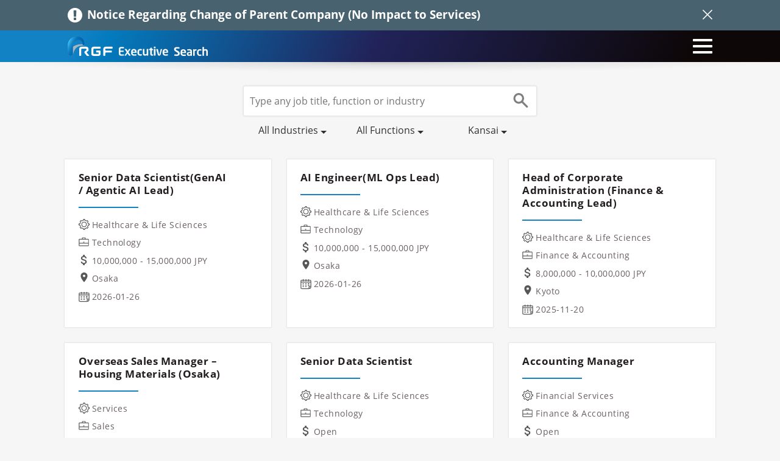

--- FILE ---
content_type: text/html; charset=utf-8
request_url: https://www.rgf-executive.com/jobs/location/kansai
body_size: 19141
content:
<!DOCTYPE html>
<html lang="en">
  <head>
    
<!-- Google Tag Manager -->
<script>(function(w,d,s,l,i){w[l]=w[l]||[];w[l].push({'gtm.start':
new Date().getTime(),event:'gtm.js'});var f=d.getElementsByTagName(s)[0],
j=d.createElement(s),dl=l!='dataLayer'?'&l='+l:'';j.async=true;j.src=
'https://www.googletagmanager.com/gtm.js?id='+i+dl;f.parentNode.insertBefore(j,f);
})(window,document,'script','dataLayer','GTM-TFK68TX');</script>
<!-- End Google Tag Manager -->


<meta charset='utf-8' />
<!--[if IE]><meta http-equiv="X-UA-Compatible" content="IE=edge,chrome=1" /><![endif]-->
<title>Find a job in Kansai | RGF Executive Search</title>
<meta name="viewport" content="width=device-width, initial-scale=1.0">
<meta name="description" content="See current job openings in Kansai. RGF Executive Search helps international job seekers who are interested in working in Kansai." />


<link href="https://www.rgf-executive.com/jobs/location/kansai" rel="canonical" />
<meta property="og:title" content="Find a job in Kansai | RGF Executive Search" />
<meta property="og:description" content="See current job openings in Kansai. RGF Executive Search helps international job seekers who are interested in working in Kansai." />
<meta property="og:url" content="https://www.rgf-executive.com/jobs/location/kansai" />
<meta property="og:image" content="https://www.rgf-executive.com/assets/og/og-rgf-exe-japan-8858abbdcb92d15f8173951be8c0ecc8aa2864125ad6dc2f46cdd8275c35f8da.jpg" />


<link rel="alternate" href="https://www.rgf-executive.com/" hreflang="en-jp" />
<link rel="stylesheet" href="https://use.typekit.net/zjo2edb.css">


<style>
  @import"https://use.typekit.net/zjo2edb.css";#gradient .brand .irb{background-repeat:repeat-x;background-image:linear-gradient(115deg,#5ac2ed 14%,#2286cc 96%)}.clear-background{background:transparent!important;background-image:none!important}.brand-gradient,.navbar,.page-header:not(.with-image){background:#0d0708;background:linear-gradient(115deg,#1382c5 10%,#037bbd 14%,#212359 48%,#0d0708 88%);filter:progid:DXImageTransform.Microsoft.gradient(startColorstr="#1382c5",endColorstr="#0d0708",GradientType=1)}*{background-repeat:no-repeat}html{font-family:sans-serif;-ms-text-size-adjust:100%;-webkit-text-size-adjust:100%}figure,h1,body{margin:0}aside,footer,header,main,nav,summary{display:block}a{background-color:transparent}a:active,a:hover{outline:0}strong{font-weight:700}h1,h2,h3,h4{font-weight:400;line-height:1.25}img{border:0}small{font-size:80%}svg:not(:root){overflow:hidden}hr{box-sizing:content-box;height:0}.clearfix:before,.clearfix:after,.container:before,.container:after,.banner-image-container:before,.banner-image-container:after,.row:before,.row:after,.navbar-header:before,.navbar-header:after,.navbar-collapse:before,.navbar-collapse:after,.nav:before,.nav:after{content:" ";display:table}.clearfix:after,.container:after,.banner-image-container:after,.row:after,.navbar-header:after,.navbar-collapse:after,.nav:after{clear:both}.pull-right{float:right!important}.pull-left{float:left!important}.ellipsis{overflow:hidden;text-overflow:ellipsis;white-space:nowrap}.center{text-align:center}.center>div{margin:auto}.hidden{display:none!important}.text-align-center{text-align:center}.text-align-center>img{margin-left:auto;margin-right:auto}.text-align-left{text-align:left}.text-align-right{text-align:right}.separator{display:block;width:100%;height:1rem;position:absolute;overflow:hidden}.separator:before{content:"";position:absolute;display:block;width:100%;height:2rem;filter:blur(.1rem)}.separator:before{background:radial-gradient(#0003,#00000014 20%,#0000 70%)}.separator.up{bottom:0}.separator.up:before{top:0}.separator.down{top:0}.separator.down:before{bottom:0}.separator.above{top:-1rem}.separator.above:before{top:0}.separator.bellow{bottom:0rem}.separator.bellow:before{top:-1rem}.hr{display:block;width:33.333333%;height:2px;background-color:#1382c5}.blank-link:after{content:" ";display:inline-block;width:1.5em;height:1.15em;background-image:url(/assets/icon/external-link-63b1a7a94a703388ee7234842c4a1f16380ab710f39ed96a1471981d707e13c6.svg);opacity:.5;background-repeat:no-repeat;margin-left:.1em;margin-bottom:-.15em}.multi-language.en [language]:not([language=en]){display:none}.multi-language.zh [language]:not([language=zh]){display:none}.container{margin-right:auto;margin-left:auto;padding-left:15px;padding-right:15px;z-index:2;position:relative}@media (min-width: 768px){.container{width:85%;max-width:1800px}}.banner-image-container{margin-right:auto;margin-left:auto;position:relative}.banner-image-container>img{width:100%}@media (min-width: 1800px){.banner-image-container{width:90%;max-width:1900px}}.max-width-1400{max-width:1400px!important;margin:auto}.max-width-1200{max-width:1200px!important;margin:auto}.max-width-1000{max-width:1000px!important;margin:auto}.row{margin-left:-15px;margin-right:-15px}.row+.row{margin-top:2rem}.one-col>div{padding:0 15px}.two-cols>div{float:left;width:50%;padding:0 15px}.two-cols-sm>div{float:left;width:100%;padding:0 15px}.two-cols-sm>div+div{margin-top:2rem}@media (min-width: 768px){.two-cols-sm>div{width:50%}.two-cols-sm>div+div{margin-top:0}}.three-cols-sm>div,.three-cols-md>div{padding:0 15px}.three-cols-sm>div+div,.three-cols-md>div+div{margin-top:2rem}@media (min-width: 768px){.three-cols-sm>div{float:left;width:33.33333333%}.three-cols-sm>div+div{margin-top:0}}@media (min-width: 992px){.three-cols-md>div{float:left;width:33.33333333%}.three-cols-md>div+div{margin-top:0}}#header{position:relative}#header .separator.down{top:100%}@media (max-width: 1299px){body.mobile-menu-open{position:relative;overflow:hidden}}.navbar{z-index:1000;position:relative;height:52px}.navbar>.container{height:100%;position:relative}.navbar .navbar-brand{display:inline-block;padding:10px 0;margin-right:42px}.navbar .navbar-brand>svg{max-width:100%;height:28px}.navbar .navbar-brand:hover,.navbar .navbar-brand:focus{text-decoration:none}.navbar .navbar-toggle{cursor:pointer;position:absolute;top:4px;right:-10px}@media (min-width: 1300px){.navbar{height:70px}.navbar .navbar-header{display:inline-block}.navbar .navbar-brand{padding:19px 0}.navbar .navbar-brand>svg{height:32px}.navbar .navbar-toggle{display:none}}.navbar-header{z-index:1;position:relative}.navbar-toggle{display:block;width:52px;height:48px;padding:10px}.navbar-toggle .bars{margin-top:10px;position:relative}.navbar-toggle .bars:before,.navbar-toggle .bars:after{content:"";position:absolute}.navbar-toggle .bars,.navbar-toggle .bars:before,.navbar-toggle .bars:after{background-color:#fff;border-radius:1px;display:block;width:100%;height:4px;transition:all .2s}.navbar-toggle .bars:before{top:-10px}.navbar-toggle .bars:after{bottom:-10px}.mobile-menu-open .navbar-toggle .bars{background:none}.mobile-menu-open .navbar-toggle .bars:before{top:0;transform:rotate(-45deg)}.mobile-menu-open .navbar-toggle .bars:after{top:0;transform:rotate(45deg)}.navbar-collapse{position:relative;overflow-x:visible;border-top:1px solid transparent;box-shadow:inset 0 1px #ffffff1a;-webkit-overflow-scrolling:touch}.navbar-collapse #menu-main>li>.dropdown-menu{margin-top:0;border-top-right-radius:0;border-top-left-radius:0}.navbar-collapse #menu-main .is-submenu{display:none}@media (max-width: 1299px){.navbar-collapse{display:block}.mobile-menu-open .navbar-collapse .menu-mobile{display:block;opacity:1;animation:fadein .25s}.navbar-collapse .menu-mobile{background-color:#202020;display:none;z-index:-1;opacity:0;padding-top:52px;position:fixed;inset:0;overflow-x:hidden}.navbar-collapse .menu-mobile .menu-overlay{position:relative;width:100vw;height:100%;overflow-y:scroll;overflow-x:hidden}.navbar-collapse .menu-mobile .menu-container{transition:all .25s;position:absolute;width:100%}.navbar-collapse .menu-mobile .menu-container>.menu-title{margin:15px 0;line-height:1;color:#fff;text-align:center;display:block;text-transform:uppercase}.navbar-collapse .menu-mobile .menu-container>.menu-title:before{content:"";display:inline-block;width:10px;height:10px;border-left:2px solid white;border-bottom:2px solid white;transform:rotate(45deg);margin-right:5px}.navbar-collapse .menu-mobile[data-active-level="0"] .menu-container[data-level="1"]{transform:translate(100%)}.navbar-collapse .menu-mobile[data-active-level="0"] .menu-container[data-level="2"]{transform:translate(200%)}.navbar-collapse .menu-mobile[data-active-level="1"] .menu-container[data-level="0"]{transform:translate(-100%)}.navbar-collapse .menu-mobile[data-active-level="1"] .menu-container[data-level="2"]{transform:translate(100%)}.navbar-collapse .menu-mobile[data-active-level="2"] .menu-container[data-level="0"]{transform:translate(-200%)}.navbar-collapse .menu-mobile[data-active-level="2"] .menu-container[data-level="1"]{transform:translate(-100%)}.navbar-collapse .menu-mobile a{font-size:1.1rem}.navbar-collapse .menu-mobile .navbar-nav>li>a{color:#f3f3f3;padding:15px;text-align:center}.navbar-collapse .menu-mobile .navbar-nav>li.menu-header{color:#b3b3b3;text-align:center;padding:15px;text-transform:uppercase}.navbar-collapse .menu-mobile .navbar-nav>li.has-children>a:after{content:"";display:inline-block;width:10px;height:10px;border-right:2px solid white;border-bottom:2px solid white;transform:rotate(-45deg);margin-left:5px}.navbar-collapse .menu-mobile .navbar-nav>li>a:hover,.navbar-collapse .menu-mobile .navbar-nav>li>a:focus,.navbar-collapse .menu-mobile .navbar-nav>.active>a{background-color:#1382c5;color:#fff}}@media (min-width: 1300px){.navbar-collapse{width:auto;border-top:0;box-shadow:none}.navbar-collapse .menu-mobile .menu-container[data-level="1"],.navbar-collapse .menu-mobile .menu-container[data-level="2"]{display:none}.navbar-collapse.collapse{height:auto!important;padding-bottom:0;overflow:visible!important;position:absolute;bottom:7px;right:0}.navbar-collapse #menu-main>li{float:left}.navbar-collapse #menu-main>li+li{margin-left:5px}.navbar-collapse #menu-main>li>a{color:#e6e6e6}.navbar-collapse #menu-main>li>a:hover{color:#fff}.navbar-collapse #menu-main>li>a.active{color:#1382c5}.navbar-collapse #menu-main>li a{transition:none!important;white-space:nowrap;line-height:1;padding:10px 15px}.navbar-collapse #menu-main>li.has-children:hover:before{z-index:1;content:" ";position:absolute;inset:0;box-shadow:0 2px 5px #0003}.navbar-collapse #menu-main>li.has-children:hover>a{z-index:2;background-color:#fff;border-top-right-radius:2px;border-top-left-radius:2px}.navbar-collapse #menu-main>li.has-children:hover>.is-submenu{display:block;z-index:1}.navbar-collapse #menu-main>li.has-children:hover>.is-submenu>li.has-children:hover>a,.navbar-collapse #menu-main>li.has-children:hover>.is-submenu a:hover{background-color:#1382c5;color:#fff}.navbar-collapse #menu-main>li.has-children:hover>.is-submenu>li.has-children.show-submenu:hover>.is-submenu{z-index:-1;display:block;border-top-right-radius:2px;border-top-left-radius:2px}.navbar-collapse #menu-main>li.has-children:hover a{color:#594f51}.navbar-collapse #menu-main>li.has-children:hover a:hover{color:#231f20}.navbar-collapse #menu-main>li.has-children .is-submenu{box-shadow:0 2px 5px #0003;border-bottom-right-radius:2px;border-bottom-left-radius:2px;background-color:#fff;min-width:100%;padding:5px 0}.navbar-collapse #menu-main>li.has-children .is-submenu>li.menu-header{white-space:nowrap;line-height:1;padding:10px 15px;color:#a0a0a0;text-transform:uppercase;font-size:.85rem}.navbar-collapse #menu-main>li.has-children:not(:nth-last-child(1)):not(:nth-last-child(2)):not(:nth-last-child(3))>.is-submenu{position:absolute;top:100%;left:0}.navbar-collapse #menu-main>li.has-children:not(:nth-last-child(1)):not(:nth-last-child(2)):not(:nth-last-child(3))>.is-submenu .is-submenu{position:absolute;top:-5px;left:100%}.navbar-collapse #menu-main>li.has-children:nth-last-child(1)>.is-submenu,.navbar-collapse #menu-main>li.has-children:nth-last-child(2)>.is-submenu,.navbar-collapse #menu-main>li.has-children:nth-last-child(3)>.is-submenu{position:absolute;top:100%;right:0}.navbar-collapse #menu-main>li.has-children:nth-last-child(1)>.is-submenu .is-submenu,.navbar-collapse #menu-main>li.has-children:nth-last-child(2)>.is-submenu .is-submenu,.navbar-collapse #menu-main>li.has-children:nth-last-child(3)>.is-submenu .is-submenu{position:absolute;top:-5px;right:100%}}.nav-dropdown-menu-desktop{box-shadow:0 2px 5px #0003;border-bottom-right-radius:2px;border-bottom-left-radius:2px;background-color:#fff;min-width:100%;padding:5px 0}.nav-dropdown-menu-desktop>li.menu-header{white-space:nowrap;line-height:1;padding:10px 15px;color:#a0a0a0;text-transform:uppercase;font-size:.85rem}#user_pannel .guest,#user_pannel .signedin-user{display:inline-block}#user_pannel .guest,#locale{color:#a4c9e3}#user_pannel .guest>a,#locale>a{color:#a4c9e3}@media (min-width: 1300px){#user_pannel .guest>a,#locale>a{text-decoration:underline}#user_pannel .guest>a:hover,#locale>a:hover{text-decoration:none}}@media (max-width: 1299px){#user_pannel,#locale{padding:0 15px;font-size:1.1rem;text-align:center}#user_pannel .guest{width:100%}#user_pannel .guest>a{padding:15px 0;display:block;width:100%}#user_pannel .guest>span{display:none}#locale>span{display:none}#locale>a{padding:15px 0;display:block}}#top_links .signedin-user .mobile-menu>a{color:#f3f3f3}#top_links .signedin-user .mobile-menu>a:hover,#top_links .signedin-user .mobile-menu>a:focus,#top_links .signedin-user .mobile-menu>a.active{background-color:#1382c5;color:#fff}@media (min-width: 1300px){#top_links{font-size:.85rem;position:absolute;top:-22px;right:15px}#top_links>*{display:inline-block}#top_links>*+*{margin-left:1.5rem}#top_links .dropdown .dropdown-toggle{color:#a4c9e3}#top_links .dropdown .dropdown-toggle:after{color:#a4c9e3}#top_links .dropdown-menu>li>a{color:#594f51}#top_links .dropdown-menu>li>a:hover{color:#231f20}}#user_pannel>svg{display:inline-block;width:14px;height:auto;fill:#a4c9e3}#user_pannel .signedin-user .dropdown-toggle{color:#a4c9e3}#user_pannel .signedin-user .dropdown-toggle:after{content:"";margin-left:.25rem;display:inline-block;width:.5rem;height:.4rem;color:#a4c9e3;border-top:5px dashed;border-top:5px solid \	;border-right:5px solid transparent;border-left:5px solid transparent}#user_pannel .signedin-user .dropdown-menu>li>a{display:block;white-space:nowrap;line-height:1;padding:7px 14px}#user_pannel .signedin-user .mobile-menu>*{padding:15px;display:block;font-size:1.1rem}#user_pannel .signedin-user .dropdown{display:none}@media (min-width: 1300px){#user_pannel .signedin-user .mobile-menu{display:none}#user_pannel .signedin-user .dropdown{display:block}}@media (max-width: 1299px){#user_pannel{margin:1rem 0;padding:1rem 0;border-bottom:1px solid rgba(255,255,255,.2);border-top:1px solid rgba(255,255,255,.2)}#user_pannel>svg{display:none}#user_pannel .signedin-user{width:100%}}.bellow-navbar,.page-header:not(.with-image){margin-top:-52px;padding-top:52px}@media (min-width: 1300px){.bellow-navbar,.page-header:not(.with-image){margin-top:-70px;padding-top:70px}}#temp-notification{z-index:3;position:relative;font-size:.9rem;padding:.8rem 0;background-color:#48626f;color:#fff}#temp-notification .info{width:1.5rem;float:left;margin-right:.5rem}#temp-notification .close{width:1rem;float:right;margin:.2rem 0 0 .5rem}#temp-notification .close:hover{cursor:pointer}@media (max-width: 1299px){.mobile-menu-open #temp-notification{display:none;height:0}}@media (max-width: 767px){body.has-header-image .navbar{background:transparent!important;background-image:none!important}body.has-header-image #header .separator{display:none}}body:not(#home-page):not([data-current-page-id="172"]):not(.has-header-image):not(.has-job-nav) .navbar{background:transparent!important;background-image:none!important}body:not(#home-page):not([data-current-page-id="172"]):not(.has-header-image):not(.has-job-nav) #header .separator{display:none}.vcont{display:table;height:100%;width:100%}.hcont{display:table-cell;vertical-align:middle}.page-header{position:relative;z-index:3}.page-header .hcont{position:relative}.page-header .hcont .title{margin:1.4rem 0 2.8rem}.page-header .hcont .icons{position:absolute;top:50%;margin-top:-1.8rem;display:flex}.page-header .hcont .icons>a{display:block;width:30px;height:30px}.page-header .hcont .icons>a+a{margin-left:.5rem}.page-header .hcont .icons.right{right:0}.page-header .hcont[data-left-icons="1"] .title{padding-left:35px}.page-header .hcont[data-right-icons="1"] .title{padding-right:35px}.page-header .hcont[data-right-icons="2"] .title{padding-right:70px}@media (min-width: 1300px){.page-header .hcont .icons{margin-top:-15px}.page-header .hcont .title{margin:0}.page-header .hcont[data-left-icons="1"]:not([data-right-icons]) .title{padding-right:35px}.page-header .hcont[data-right-icons="2"] .title{padding-left:61px}}.page-header.event-header .title>h1{margin:0}.page-header.event-header .title>span{display:block;padding-top:.2rem;font-size:.95rem;font-style:italic}@media (min-width: 768px){.page-header.event-header .title>span{color:#fff}}@media (min-width: 768px){.page-header.with-image .page-header-content{position:absolute;inset:0}.page-header.with-image .page-header-content>.container{height:100%}.page-header.with-image .title{color:#fff;width:32rem}.page-header.with-image .icons .fill path{fill:#fff}}@media (max-width: 767px){.page-header.with-image{margin-top:-52px;padding-top:52px;background:#0d0708;background:linear-gradient(115deg,#1382c5 10%,#037bbd 14%,#212359 48%,#0d0708 88%);filter:progid:DXImageTransform.Microsoft.gradient(startColorstr="#1382c5",endColorstr="#0d0708",GradientType=1)}.page-header.with-image .separator{top:100%!important}.page-header.with-image .title{color:#fff}.page-header.with-image .icons .fill path{fill:#fff}.page-header.with-image .banner-image-container{display:none}}@media (max-width: 767px) and (min-width: 1300px){.page-header.with-image{margin-top:-70px;padding-top:70px}}.page-header:not(.with-image) .container{height:85%}.page-header:not(.with-image) .title{color:#fff}.page-header:not(.with-image) .separator{top:100%!important}.page-header:not(.with-image) .icons .fill path{fill:#fff}@media (min-width: 1300px){.page-header:not(.with-image){height:12rem}.page-header:not(.with-image) .hcont .title{text-align:center}.page-header:not(.with-image) .hcont[data-right-icons="1"]:not([data-left-icons="1"]) .title{padding-left:35px}}body:not(#home-page) .page-header:not(.with-image),body:not(.template-rgf-exe-japan) .navbar{background:#0d0708;background:linear-gradient(115deg,#1382c5 10%,#037bbd 14%,#212359 48%,#0d0708 88%);filter:progid:DXImageTransform.Microsoft.gradient(startColorstr="#1382c5",endColorstr="#0d0708",GradientType=1)}body:not(#home-page) .page-header .title{color:#fff}.nav{margin:0;padding-left:0;list-style:none}.nav>li{position:relative;display:block}.nav>li>a{position:relative;display:block}.nav>li>a:hover,.nav>li>a:focus{text-decoration:none}.nav>li.disabled>a{color:#777}.nav>li.disabled>a:hover,.nav>li.disabled>a:focus{color:#777;text-decoration:none;background-color:transparent;cursor:not-allowed}.nav .open>a,.nav .open>a:hover,.nav .open>a:focus{background-color:#eee;border-color:#1382c5}.tab-content>.tab-pane{display:none}.tab-content>.active{display:block}.inline-links{padding-left:0;list-style:none;margin-bottom:0;margin-top:0}.inline-links>li{display:inline}.inline-links>li+li:before{content:" | "}.inline-links>li>a:hover{text-decoration:underline}*{box-sizing:border-box}*:before,*:after{box-sizing:border-box}html,body{height:100%}html{font-size:14px;-webkit-tap-highlight-color:rgba(0,0,0,0)}@media (min-width: 992px) and (max-width: 1199px){html{font-size:15px}}@media (min-width: 1200px) and (max-width: 1599px){html{font-size:16px}}@media (min-width: 1600px){html{font-size:17px}}body{font-family:Open Sans,open-sans,-apple-system,BlinkMacSystemFont,Helvetica Neue,\30d2\30e9\30ae\30ce\89d2\30b4  Pro W3,Hiragino Kaku Gothic ProN,Arial,Meiryo,sans-serif;line-height:1.42857143;color:#231f20;background-color:#f6f6f6}input,button,select,textarea{font-family:inherit;font-size:inherit;line-height:inherit}.btn-link,a{color:#1382c5;text-decoration:none;transition:color ease-in .25s;outline:none}.btn-link:hover,a:hover,.btn-link:focus,a:focus{color:#0c547f;text-decoration:none}[role=button]{cursor:pointer}p{margin:0 0 11px}p:last-child{margin-bottom:0}main{z-index:2}#footer{z-index:1}.breadcrumbs{margin-bottom:1rem}.navbar .navbar-brand>svg{height:32px}@media (min-width: 1300px){.navbar .navbar-brand>svg{height:35px}}.template-rgf-exe-japan #page{margin-top:-52px}@media (min-width: 1300px){.template-rgf-exe-japan #page{margin-top:-70px}}.template-rgf-exe-japan .navbar{background:transparent!important;background-image:none!important}.template-rgf-exe-japan #header .separator{display:none}

</style>

<link rel="stylesheet" href="/assets/rgf-exe-japan-dc3b286771a7d2a3ec38889111e4bc82d30ac3a9361518c76ff90924ccefbef4.css" />




<link rel="icon" type="image/x-icon" href="/assets/favicon-rgf-f0449f04fa77b389e54ee3978407b2da6b812514accca8188d3bdaef428b2917.ico?v=2" />

<svg style="top:-100%;position:fixed;">
  <linearGradient id="svg-gradient-rgf-exe" x1="0%" x2="100%" gradientUnits="objectBoundingBox">
    <stop offset=".01" stop-color="#1683c6"></stop>
    <stop offset=".632" stop-color="#212359"></stop>
  </linearGradient>
  <linearGradient id="gradient-a" x1="0%" x2="100%" y1="0%" y2="100%" gradientUnits="objectBoundingBox">
    <stop offset="0" stop-color="#aae2fa" stop-opacity=".8"></stop>
    <stop offset="1" stop-color="#aae2fa" stop-opacity=".18"></stop>
  </linearGradient>
  <linearGradient id="gradient-b" x1="0%" x2="100%" y1="0%" y2="100%" gradientUnits="objectBoundingBox">
    <stop offset="0" stop-color="#000034"></stop>
    <stop offset=".15" stop-color="#030439"></stop>
    <stop offset=".31" stop-color="#0a1146"></stop>
    <stop offset=".48" stop-color="#17265c"></stop>
    <stop offset=".65" stop-color="#2a447b"></stop>
    <stop offset=".83" stop-color="#416aa2"></stop>
    <stop offset="1" stop-color="#5b95cf"></stop>
  </linearGradient>
  <linearGradient id="gradient-c" x1="0%" x2="100%" y1="0%" y2="100%" gradientUnits="objectBoundingBox">
    <stop offset=".02" stop-color="#0083ca"></stop>
    <stop offset=".06" stop-color="#007abe"></stop>
    <stop offset=".1" stop-color="#016cb0"></stop>
    <stop offset=".23" stop-color="#063f83"></stop>
    <stop offset=".34" stop-color="#092366"></stop>
    <stop offset=".4" stop-color="#0a195c"></stop>
    <stop offset=".53" stop-color="#0a103b"></stop>
    <stop offset=".71" stop-color="#0b0613"></stop>
    <stop offset=".8" stop-color="#0b0204"></stop>
  </linearGradient>
  <linearGradient id="gradient-d" x1="0%" x2="100%" y1="0%" y2="100%" gradientUnits="objectBoundingBox">
    <stop offset="0" stop-color="#aae2fa" stop-opacity=".8"></stop>
    <stop offset="1" stop-color="#aae2fa" stop-opacity=".18"></stop>
  </linearGradient>
  <linearGradient id="gradient-e" x1="0%" x2="100%" y1="0%" y2="100%" gradientUnits="objectBoundingBox">
    <stop offset="0" stop-color="#e2e3e4"></stop>
    <stop offset=".119" stop-color="#d9e1e5"></stop>
    <stop offset=".314" stop-color="#c1dde8"></stop>
    <stop offset=".559" stop-color="#99d5ed"></stop>
    <stop offset=".844" stop-color="#63cbf3"></stop>
    <stop offset=".88" stop-color="#5bcaf4"></stop>
  </linearGradient>
  <linearGradient id="gradient-f" x1="100%" x2="0%" y1="100%" y2="80%" gradientUnits="objectBoundingBox">
    <stop offset="0" stop-color="#46c7f4"></stop>
    <stop offset=".105" stop-color="#21a6e1"></stop>
    <stop offset=".195" stop-color="#0990d4"></stop>
    <stop offset=".25" stop-color="#0088cf"></stop>
    <stop offset=".4" stop-color="#0071bb"></stop>
    <stop offset=".64" stop-color="#0067b2"></stop>
    <stop offset="1" stop-color="#005aa9"></stop>
  </linearGradient>
  <linearGradient id="gradient-g" x1="10%" x2="110%" y1="10%" y2="90%" gradientUnits="objectBoundingBox">
    <stop offset="0" stop-color="#46c7f4"></stop>
    <stop offset=".105" stop-color="#21a6e1"></stop>
    <stop offset=".195" stop-color="#0990d4"></stop>
    <stop offset=".25" stop-color="#0088cf"></stop>
    <stop offset=".4" stop-color="#0071bb"></stop>
    <stop offset=".64" stop-color="#0067b2"></stop>
    <stop offset="1" stop-color="#005aa9"></stop>
  </linearGradient>
  <linearGradient id="gradient-h" x1="100%" x2="0%" y1="80%" y2="0%" gradientUnits="objectBoundingBox">
    <stop offset="0" stop-color="#0071bb" stop-opacity=".55"></stop>
    <stop offset=".594" stop-color="#e2e3e4" stop-opacity=".55"></stop>
  </linearGradient>
  <linearGradient id="gradient-i" x1="0%" x2="100%" y1="0%" y2="20%" gradientUnits="objectBoundingBox">        
    <stop offset="0" stop-color="#00adee" stop-opacity=".9"></stop>
    <stop offset=".17" stop-color="#0083ca" stop-opacity=".9"></stop>
    <stop offset=".4" stop-color="#06458a" stop-opacity=".9"></stop>
    <stop offset=".56" stop-color="#0b185c" stop-opacity=".9"></stop>
    <stop offset=".7" stop-color="#0b103b" stop-opacity=".9"></stop>
    <stop offset=".9" stop-color="#0b0613" stop-opacity=".9"></stop>
    <stop offset="1" stop-color="#0b0204" stop-opacity=".9"></stop>
  </linearGradient>
  <linearGradient id="gradient-j" x1="0%" x2="100%" y1="0%" y2="100%" gradientUnits="objectBoundingBox">
    <stop offset="0" stop-color="#aae2fa" stop-opacity=".8"></stop>
    <stop offset="1" stop-color="#aae2fa" stop-opacity=".18"></stop>
  </linearGradient>
  <linearGradient id="gradient-k" x1="0%" x2="100%" y1="0%" y2="100%" gradientUnits="objectBoundingBox">
    <stop offset="0" stop-color="#46c7f4"></stop>
    <stop offset=".105" stop-color="#21a6e1"></stop>
    <stop offset=".195" stop-color="#0990d4"></stop>
    <stop offset=".25" stop-color="#0088cf"></stop>
    <stop offset=".4" stop-color="#0071bb"></stop>
    <stop offset=".64" stop-color="#0067b2"></stop>
    <stop offset="1" stop-color="#005aa9"></stop>
  </linearGradient>
  <linearGradient id="gradient-l" x1="0%" x2="100%" y1="0%" y2="100%" gradientUnits="objectBoundingBox">
    <stop offset="0" stop-color="#0071bb"></stop>
    <stop offset="1" stop-color="#0067b2"></stop>
  </linearGradient>
  <linearGradient id="gradient-s" gradientUnits="objectBoundingBox" x1="0%" x2="100%" y1="0%" y2="100%">
    <stop offset="0" stop-color="#abe0f9"></stop>
    <stop offset="8" stop-color="#fff" stop-opacity=".4"></stop>
  </linearGradient>
</svg>

<svg style="top:-100%;position:fixed;">
    <linearGradient id="svg-gradient-rgf-blue-arch" x1=".264" x2="22.965" y1="819.936" y2="830.522" gradientTransform="translate(0 -809.09)" gradientUnits="userSpaceOnUse">
        <stop offset="0" stop-color="#47c6f3"></stop>
        <stop offset=".094" stop-color="#30a8df"></stop>
        <stop offset=".191" stop-color="#1d90ce"></stop>
        <stop offset=".25" stop-color="#1687c8"></stop>
        <stop offset=".4" stop-color="#0872b9"></stop>
        <stop offset=".64" stop-color="#0767b1"></stop>
        <stop offset="1" stop-color="#045ba7"></stop>
    </linearGradient>
</svg>

<svg style="top:-100%;position:fixed;">
  <filter id="filter-a" x="-20%" y="-20%" width="140%" height="140%" filterUnits="objectBoundingBox">
    <feGaussianBlur in="StrokePaint" stdDeviation="1"></feGaussianBlur>
  </filter>
  <filter id="filter-b" x="-20%" y="-20%" width="140%" height="140%" filterUnits="objectBoundingBox">
    <feGaussianBlur in="StrokePaint" stdDeviation="2"></feGaussianBlur>
  </filter>
  <filter id="filter-c" x="-20%" y="-20%" width="140%" height="140%" filterUnits="objectBoundingBox">
    <feGaussianBlur in="StrokePaint" stdDeviation="3"></feGaussianBlur>
  </filter>
  <filter id="filter-d" x="-40%" y="-40%" width="180%" height="180%" filterUnits="objectBoundingBox">
    <feGaussianBlur in="StrokePaint" stdDeviation="4"></feGaussianBlur>
  </filter>
  <filter id="filter-e" x="-20%" y="-20%" width="140%" height="140%" filterUnits="objectBoundingBox">
    <feGaussianBlur in="StrokePaint" stdDeviation="5"></feGaussianBlur>
  </filter>
</svg>


    <script src="/assets/rgf-exe-japan-immediate-bfd4012edcc275e4ad0e925dac2fb1acf6bdc9c591eae2524f3aa46eb1a02cd9.js"></script>
<script src="/assets/rgf-exe-japan-2e24d92beac4daf5143accc8512c04b3f11f96af9a57cadbf0bf96c80982f65c.js" data-turbo-track="reload" defer="defer"></script>
  <script>
      function submitJobAlertForm() {
          $(document).find("#job-alert-submit").click();
      };

      function jobAlertFormBindEvents() {
          document.getElementById('job-alert-recaptcha')?.addEventListener('click', function (e) {
              $(document).find("#job-alert-recaptcha").addClass("disabled");
              grecaptcha.execute();
          });
      }

      $( document ).ready(function() {
          jobAlertFormBindEvents();
      });
  </script>

  </head>
  <body id="job-search-page" class="template-show  has-job-nav" data-registration-url="modal" data-current-page-id="261" data-is-connected="0" data-needs-gdpr-warning="0">
  
<!-- Google Tag Manager (noscript) -->
<noscript><iframe src="https://www.googletagmanager.com/ns.html?id=GTM-TFK68TX"
height="0" width="0" style="display:none;visibility:hidden"></iframe></noscript>
<!-- End Google Tag Manager (noscript) -->


        <div id="page_container">
      <header id="header" role="banner">
          <div id="temp-notification">
    <div class="container">
      <svg class="info" xmlns="http://www.w3.org/2000/svg" xmlns:xlink="http://www.w3.org/1999/xlink" x="0px" y="0px" viewBox="-325.6 218.4 125.1 125.1" style="enable-background:new -325.6 218.4 125.1 125.1;" xml:space="preserve">
        <path fill="white" d="M-208.8,249.6c-5.6-9.6-13.2-17.2-22.8-22.8c-9.6-5.6-20.1-8.4-31.4-8.4c-11.4,0-21.8,2.8-31.4,8.4
          c-9.6,5.6-17.2,13.2-22.8,22.8c-5.6,9.6-8.4,20.1-8.4,31.4s2.8,21.8,8.4,31.4c5.6,9.6,13.2,17.2,22.8,22.8s20.1,8.4,31.4,8.4
          c11.4,0,21.8-2.8,31.4-8.4c9.6-5.6,17.2-13.2,22.8-22.8c5.6-9.6,8.4-20.1,8.4-31.4C-200.4,269.6-203.2,259.2-208.8,249.6z
           M-252.6,320c0,0.8-0.2,1.4-0.7,1.9c-0.5,0.5-1.1,0.8-1.8,0.8h-15.6c-0.7,0-1.3-0.3-1.9-0.8s-0.8-1.2-0.8-1.9v-15.5
          c0-0.7,0.3-1.3,0.8-1.9s1.2-0.8,1.9-0.8h15.6c0.7,0,1.3,0.3,1.8,0.8c0.5,0.5,0.7,1.2,0.7,1.9V320z M-252.7,292
          c-0.1,0.5-0.3,1-0.9,1.4c-0.5,0.4-1.2,0.6-1.9,0.6h-15.1c-0.8,0-1.4-0.2-2-0.6c-0.5-0.4-0.8-0.9-0.8-1.4l-1.4-50.6
          c0-0.7,0.3-1.1,0.8-1.5c0.5-0.4,1.2-0.7,2-0.7h17.9c0.8,0,1.4,0.2,2,0.7c0.5,0.3,0.8,0.8,0.8,1.5L-252.7,292z"></path>
      </svg>
      <svg class="close" xmlns="http://www.w3.org/2000/svg" xmlns:xlink="http://www.w3.org/1999/xlink" x="0px" y="0px" viewBox="0 0 99.8 99.9" style="enable-background:new 0 0 99.8 99.9;" xml:space="preserve">
        <path fill="white" d="M56.9,50L99.1,7.8c0.5-0.5,0.7-1.1,0.7-1.7s-0.2-1.2-0.7-1.7l-3.7-3.7c-0.5-0.4-1-0.7-1.7-0.7
          c-0.6,0-1.2,0.2-1.7,0.7L49.9,42.9L7.8,0.7C7.3,0.2,6.8,0,6.1,0C5.5,0,4.9,0.2,4.4,0.7L0.7,4.4C0.2,4.9,0,5.5,0,6.1s0.2,1.2,0.7,1.7
          L43,50L0.9,92.1c-0.5,0.5-0.7,1.1-0.7,1.7s0.2,1.2,0.7,1.7l3.7,3.7c0.5,0.5,1.1,0.7,1.7,0.7s1.2-0.2,1.7-0.7l42-42l41.9,41.9
          c0.5,0.5,1.1,0.7,1.7,0.7s1.2-0.2,1.7-0.7l3.7-3.7c0.5-0.5,0.7-1.1,0.7-1.7S99.5,92.5,99,92L56.9,50z"></path>
      </svg>
      <p><a style="color: #ffffff;line-height: 1.1;font-size: 1.2rem;font-weight: bold;" href="https://www.rgf-executive.com/jan-2026-notice">Notice Regarding Change of Parent Company (No Impact to Services)</a></p>
    </div>
  </div>


  <script>
      if (sessionStorage.getItem('temp-notification-closed') == 'true') {
          jQuery("#temp-notification").hide();
      }

      jQuery(document).ready(function ($) {
          $(document).on("click", "#temp-notification .close", function(event){
              sessionStorage.setItem('temp-notification-closed', 'true');
              jQuery("#temp-notification").fadeOut("fast");
          });
      });
  </script>



<nav class="navbar">
  <div class="container">
    <div class="navbar-header">
        <a class="navbar-toggle" id="mobile-menu-toggle">
            <span class="bars"></span>
        </a>

        <a title="RGF Executive Search" class="navbar-brand" href="/">
          <svg xmlns="http://www.w3.org/2000/svg" viewBox="0 0 224.2 31.2">
  <path fill="white" d="M49.5 31.1h-8.1c-2.7 0-3.5-2-3.5-3.4v-7.8c0-1.8 1.4-3.5 3.5-3.5h10.7c.4 0 .7.5.7 1.5s-.2 1.5-.7 1.5h-9.6c-.8 0-1.4.6-1.4 1.4v5.9c0 .7.6 1.4 1.4 1.4h6.4c.4 0 .8-.4.8-.8v-1c0-.4-.3-.8-.8-.8h-2.6c-.4 0-.7-.5-.7-1.5s.2-1.5.7-1.5h5c.7 0 1.4.6 1.4 1.4v3.8c.1 2-1.4 3.4-3.2 3.4M58.7 31.1c-1 0-1.6-.3-1.6-.7V19.9c0-1.9 1.5-3.5 3.5-3.5h10.7c.4 0 .7.5.7 1.5 0 .9-.2 1.5-.7 1.5h-9.9c-.6 0-1.1.5-1.1 1.1v1.1c0 .6.5 1.1 1.1 1.1H70c.4 0 .7.5.7 1.5s-.3 1.5-.7 1.5h-8.7c-.6 0-1.1.5-1.1 1.1v3.7c0 .4-.5.6-1.5.6M32.6 31.2c-1.1 0-1.7-.2-2.1-.6-.3-.3-2.9-3.5-3.3-4.1-.6-.8-.6-2.2.4-2.9.5-.3 1.7-1.2 1.9-1.3.4-.3.6-.7.6-1.1v-.4c0-.9-.8-1.4-1.4-1.4h-5.6c-.7 0-1.4.6-1.4 1.4v9.6c0 .5-.5.7-1.6.7-1 0-1.6-.3-1.6-.7V19.9c0-1.7 1.4-3.5 3.5-3.5h7.9c1.8 0 3.5 1.4 3.5 3.5v2c0 .8-.3 1.4-.9 1.7-.4.3-1.3.9-1.6 1.1-.4.3-.5.8-.2 1.3.3.3 3.5 4.2 3.8 4.5.3.4-.9.7-1.9.7"></path>
  <path fill="#a7b6be" d="M26.5 12.7c-8-1-14.6.7-19.7 5.1C1.6 22.5 0 28.4 0 28.8 0 30 1.4 31 3.5 31.2h.8c2 0 4-.8 4.4-2.4 1.8-9.8 7.2-14.4 16.8-14.4 1 0 1.4-.6 1.4-1.1 0-.3-.1-.6-.4-.6z"></path>
  <path fill="url(#svg-gradient-rgf-blue-arch)" d="M14.9 0C8.6 0 0 3.8 0 15.7v13.2c0 3 8.5 3 8.5 0V15.3c0-5.6 3.5-9.8 8.5-9.9 3.9-.1 7 1.9 7 7.5 0 1.4 2.8 1.4 2.8 0C26.8 3.4 21.5 0 14.9 0z"></path>
  <path fill="white" d="M89.7 30.5c-.6.1-1.3.3-3.5.3-2.4 0-4.3-.6-4.3-3.8v-6.5c0-3.1 1.9-3.8 4.3-3.8 2.2 0 2.9.2 3.5.3.3 0 .4.1.4.4v1.2c0 .2-.2.4-.4.4h-3.8c-1.1 0-1.5.4-1.5 1.6v2h5c.2 0 .4.2.4.4v1.3c0 .2-.2.4-.4.4h-5v2.4c0 1.2.4 1.6 1.5 1.6h3.8c.2 0 .4.2.4.4v1.2s-.1.1-.4.2M100.4 30.6h-2.1c-.2 0-.3-.1-.5-.4l-2.1-3.3-2 3.3c-.2.3-.3.4-.5.4h-1.9c-.1 0-.2-.1-.2-.2s0-.1.1-.2l3.3-5-3.1-4.7v-.1c0-.1.1-.3.3-.3h2.1c.2 0 .3.1.5.4l1.9 2.9 1.7-2.9c.2-.3.3-.4.5-.4h1.9c.1 0 .2.1.2.2s0 .1-.1.2l-3.1 4.7 3.4 5v.1c0 .2-.1.3-.3.3M110 26.2h-6v.1c0 1.1.4 2.4 2.2 2.4 1.4 0 2.6-.1 3.4-.2h.1c.2 0 .3.1.3.3V30c0 .3-.1.4-.4.5-1.2.2-1.9.3-3.6.3-1.9 0-4.5-1-4.5-4.7v-1.4c0-2.9 1.6-4.7 4.4-4.7 2.9 0 4.4 1.9 4.4 4.7v1c.1.3 0 .5-.3.5m-2.1-1.8c0-1.4-.8-2.3-1.9-2.3-1.1 0-2 .8-2 2.3v.1l3.9-.1zM118.3 30.5c-.4.1-1.3.2-2.4.2-2.4 0-4.2-1.5-4.2-4.5v-1.7c0-3 1.8-4.5 4.2-4.5 1.1 0 2 .1 2.4.2.3.1.4.2.4.5v1.2c0 .2-.1.3-.3.3-.8-.1-1.2-.1-2.4-.1-.9 0-1.8.5-1.8 2.4v1.7c0 1.9.9 2.4 1.8 2.4 1.2 0 1.6 0 2.4-.1h.1c.2 0 .3.1.3.3V30c-.1.3-.2.4-.5.5M128.5 30.6h-1.7c-.2 0-.4-.2-.4-.4v-.4c-1 .6-1.7.9-2.9.9-.9 0-1.7-.2-2.3-.8-.7-.7-.9-1.8-.9-3.4v-6c0-.2.2-.4.4-.4h1.7c.2 0 .4.2.4.4v6c0 .9.1 1.5.4 1.8.3.2.6.3 1.1.3.7 0 1.6-.5 2.1-.7v-7.4c0-.2.2-.4.4-.4h1.7c.2 0 .4.2.4.4v9.7c0 .2-.2.4-.4.4M136.4 30.6c-.4.1-.9.1-1.3.1-2.1 0-2.9-.5-2.9-2.9V22l-1.7-.3c-.2 0-.4-.2-.4-.4v-.8c0-.2.2-.4.4-.4h1.7v-1.5c0-.2.2-.3.4-.4l1.7-.3h.1c.2 0 .3.1.3.3v1.9h1.7c.2 0 .4.2.4.4v1.1c0 .2-.2.4-.4.4h-1.7v5.8c0 .9.1 1 .7 1h1c.2 0 .4.1.4.3v1.2c-.1.1-.2.3-.4.3M140.1 18.7h-1.8c-.2 0-.4-.2-.4-.4v-1.6c0-.2.2-.4.4-.4h1.8c.2 0 .4.2.4.4v1.6c0 .3-.2.4-.4.4m0 11.9h-1.7c-.2 0-.4-.2-.4-.4v-9.7c0-.2.2-.4.4-.4h1.7c.2 0 .4.2.4.4v9.7c0 .2-.2.4-.4.4M151 20.6l-2.3 8.4c-.4 1.4-1.4 1.7-2.3 1.7-.9 0-1.9-.4-2.3-1.7l-2.3-8.4v-.1c0-.2.1-.3.3-.3h1.9c.2 0 .3.1.4.4l1.8 7.8c.1.4.2.5.4.5.1 0 .3-.1.4-.5l1.8-7.8c.1-.2.2-.4.4-.4h1.9c.2 0 .3.1.3.3-.3 0-.3 0-.4.1M160.4 26.2h-6v.1c0 1.1.4 2.4 2.2 2.4 1.4 0 2.6-.1 3.4-.2h.1c.2 0 .3.1.3.3V30c0 .3-.1.4-.4.5-1.2.2-1.9.3-3.6.3-1.9 0-4.5-1-4.5-4.7v-1.4c0-2.9 1.6-4.7 4.4-4.7 2.9 0 4.4 1.9 4.4 4.7v1c.1.3 0 .5-.3.5m-2-1.8c0-1.4-.8-2.3-1.9-2.3-1.1 0-2 .8-2 2.3v.1l3.9-.1zM174.4 31.1c-1.4 0-2.4-.1-3.3-.3-.2 0-.4-.2-.4-.4v-1.3c0-.2.2-.4.4-.4.7.1 2.6.2 3.3.2 1.6 0 2.1-.6 2.1-1.7 0-.7-.4-1.1-1.6-1.8l-2.4-1.5c-1.7-1-2.2-2.1-2.2-3.4 0-2 1.2-3.5 4.6-3.5 1.2 0 2.9.2 3.6.3.2 0 .3.2.3.4v1.4c0 .2-.1.3-.3.3-1.2-.1-2.4-.2-3.6-.2-1.4 0-1.9.5-1.9 1.3 0 .6.3 1 1.5 1.6l2.2 1.2c2 1.1 2.6 2.3 2.6 3.8 0 2-1.2 4-4.9 4M189.1 26.6h-6v.1c0 1.1.4 2.4 2.2 2.4 1.4 0 2.6-.1 3.4-.2h.1c.2 0 .3.1.3.3v1.2c0 .3-.1.4-.4.5-1.2.2-1.9.3-3.6.3-1.9 0-4.5-1-4.5-4.7v-1.4c0-2.9 1.6-4.7 4.4-4.7 2.9 0 4.4 1.9 4.4 4.7v1c0 .3-.1.5-.3.5m-2.1-1.8c0-1.4-.8-2.3-1.9-2.3-1.1 0-2 .8-2 2.3v.1l3.9-.1zM198.5 31h-1.6c-.2 0-.4-.2-.4-.4v-.3c-.9.5-1.7.8-2.6.8-1.5 0-3.2-.6-3.2-3.1v-.1c0-2.1 1.3-3.2 4.5-3.2h1.2v-.8c0-1.2-.5-1.5-1.6-1.5-1.2 0-2.4.1-3 .1h-.1c-.2 0-.4-.1-.4-.3V21c0-.2.1-.3.4-.4.7-.1 1.8-.3 3.1-.3 2.6 0 4.1 1.2 4.1 3.5v6.7c-.1.3-.2.5-.4.5m-2.1-4.6h-1.2c-1.7 0-2.1.5-2.1 1.6 0 .9.4 1.1 1.3 1.1.7 0 1.4-.2 1.9-.5v-2.2zM205.8 22.5c-1 0-1.8.3-2.6.7v7.4c0 .2-.2.4-.4.4h-1.7c-.2 0-.4-.2-.4-.4v-9.7c0-.2.2-.4.4-.4h1.6c.2 0 .4.2.4.4v.4c.9-.7 1.9-.9 2.6-.9.2 0 .4.2.4.4v1.3c.1.2-.1.4-.3.4M213.6 30.9c-.4.1-1.3.2-2.4.2-2.4 0-4.2-1.5-4.2-4.5v-1.7c0-3 1.8-4.5 4.2-4.5 1.1 0 2 .1 2.4.2.3.1.4.2.4.5v1.2c0 .2-.1.3-.3.3h-.1c-.7-.1-1.2-.1-2.4-.1-.9 0-1.8.5-1.8 2.4v1.7c0 1.9.9 2.4 1.8 2.4 1.2 0 1.6 0 2.4-.1h.1c.2 0 .3.1.3.3v1.2c0 .3-.1.4-.4.5M223.8 31h-1.7c-.2 0-.4-.2-.4-.4v-6.1c0-1.6-.3-2-1.5-2-.6 0-1.4.2-2.1.6v7.5c0 .2-.2.4-.4.4H216c-.2 0-.4-.2-.4-.4V17.2c0-.2.2-.4.4-.4h1.7c.2 0 .4.2.4.4V21c.7-.4 1.5-.7 2.8-.7 2.6 0 3.3 1.8 3.3 4.1v6.1c0 .3-.2.5-.4.5"></path>
</svg>

</a>        
    </div>
                    
    <div class="collapse navbar-collapse">
      <div class="menu-mobile" data-active-level="0">
        <div class="menu-overlay">
          <div id="top_links">
              <nav id='locale'>
<span class='current'>
English
</span>
<!-- Preserve parameter "fp" so that users logging personal data consent will have their fingerprint preserved -->
<!-- even if they switch language -->
<a href="https://www.rgf-executive.com/ja/jobs/location/kansai">日本語</a>
</nav>

          </div>
          <div class="menu-container" data-level="0"><ul class="nav navbar-nav" id="menu-main"><li><a data-page-id="172" href="/">Home</a></li><li class="has-children"><a data-page-id="174" href="/employers">Employers</a><ul class="nav navbar-nav is-submenu" id=""><li><a data-page-id="179" href="/employers/why-us">Why Us</a></li><li><a data-page-id="180" href="/employers/methodology">Methodology</a></li><li><a data-page-id="1001" href="/market-intelligence-team">Market Intelligence Team</a></li><li class="has-children"><a data-page-id="181" href="/employers/service-types">Service Types</a><ul class="nav navbar-nav is-submenu" id=""><li><a data-page-id="247" href="/employers/executive-retained-search">Retained Search</a></li><li><a data-page-id="248" href="/employers/executive-contingency-search">Contingency Search</a></li><li><a data-page-id="249" href="/employers/executive-startup-consulting">Start-up Consulting</a></li><li class="last"><a data-page-id="250" href="/employers/executive-marketing-mapping">Market Mapping</a></li></ul></li><li><a data-page-id="1016" href="/employers/insights">Insights</a></li><li><a data-page-id="183" href="/employers/testimonials">Testimonials</a></li><li class="last"><a data-page-id="184" href="/employers/register-a-vacancy">Inquire About Your Hiring Needs</a></li></ul></li><li class="has-children"><a data-page-id="173" href="/candidates">Candidates</a><ul class="nav navbar-nav is-submenu" id=""><li><a data-page-id="185" href="/candidates/why-us">Why Us</a></li><li><a data-page-id="261" href="/jobs">Job Search</a></li><li class="last"><a data-page-id="186" href="/candidates/submit-your-cv">Submit Your CV</a></li></ul></li><li class="has-children"><a data-page-id="175" href="/specializations">Specializations</a><ul class="nav navbar-nav is-submenu" id=""><li class="menu-header">Industries</li><li class="has-children show-submenu"><a data-page-id="615" href="/specializations/consumer-digital-markets">Consumer &amp; Digital Markets</a><ul class="nav navbar-nav is-submenu" id=""><li><a data-page-id="191" href="/specializations/consumer-retail-entertainment">Consumer Goods &amp; Retail</a></li><li><a data-page-id="190" href="/specializations/digital-media-services">Digital Media &amp; Services</a></li><li class="last"><a data-page-id="616" href="/specializations/gaming">Gaming &amp; Entertainment</a></li></ul></li><li><a data-page-id="195" href="/specializations/financial-services">Financial Services</a></li><li class="has-children show-submenu"><a data-page-id="192" href="/specializations/healthcare-medical">Healthcare &amp; Life Sciences</a><ul class="nav navbar-nav is-submenu" id=""><li><a data-page-id="617" href="/specializations/life-sciences-diagnostics">Life Sciences &amp; Diagnostics</a></li><li><a data-page-id="618" href="/specializations/medical-devices">Medical Devices</a></li><li><a data-page-id="619" href="/specializations/pharmaceutical-commercial">Pharmaceutical Commercial</a></li><li><a data-page-id="620" href="/specializations/pharmaceutical-r-d">Pharmaceutical R&amp;D</a></li><li class="last"><a data-page-id="621" href="/specializations/health-tech">Health Tech</a></li></ul></li><li class="has-children show-submenu"><a data-page-id="194" href="/specializations/industrial-manufacturing">Industrial &amp; Manufacturing</a><ul class="nav navbar-nav is-submenu" id=""><li><a data-page-id="622" href="/specializations/automotive-mobility-services">Automotive &amp; Mobility Services</a></li><li><a data-page-id="623" href="/specializations/chemical-oil-gas-energy">Chemical, Oil, Gas &amp; Energy</a></li><li><a data-page-id="624" href="/specializations/electronic-solution-iot">Electronic Solution IoT</a></li><li class="last"><a data-page-id="625" href="/specializations/smart-manufacturing">Smart Manufacturing</a></li></ul></li><li><a data-page-id="196" href="/specializations/professional-services">Professional Services</a></li><li><a data-page-id="193" href="/specializations/real-estate-property-services">Real Estate &amp; Property Services</a></li><li class="has-children show-submenu"><a data-page-id="189" href="/specializations/technology">Technology</a><ul class="nav navbar-nav is-submenu" id=""><li><a data-page-id="626" href="/specializations/ai-new-technologies">AI &amp; New Technologies</a></li><li><a data-page-id="627" href="/specializations/cloud-infrastructure-security">Cloud Infrastructure &amp; Security</a></li><li><a data-page-id="628" href="/specializations/enterprise-software">Enterprise Software</a></li><li><a data-page-id="629" href="/specializations/fintech">FinTech</a></li><li><a data-page-id="630" href="/specializations/gaming">Gaming &amp; Entertainment</a></li><li><a data-page-id="631" href="/specializations/health-tech">Health Tech</a></li><li><a data-page-id="632" href="/specializations/internal-it">Internal IT</a></li><li><a data-page-id="633" href="/specializations/it-consulting">IT Consulting</a></li><li><a data-page-id="1023" href="/specializations/online-technology">Online Technology</a></li><li class="last"><a data-page-id="634" href="/specializations/telecommunication">Telecommunication</a></li></ul></li><li><a data-page-id="352" href="/specializations/osaka-west-japan">Osaka (West Japan Operations)</a></li><li class="menu-header">Functions</li><li><a data-page-id="314" href="/specializations/finance-accounting-internal-audit">Finance &amp; Accounting, Internal Audit</a></li><li><a data-page-id="255" href="/specializations/human-resources-general-affairs">Human Resources &amp; General Affairs</a></li><li><a data-page-id="256" href="/specializations/internal-it">Internal IT</a></li><li><a data-page-id="197" href="/specializations/legal-compliance-ip">Legal, Compliance &amp; IP</a></li><li class="last"><a data-page-id="257" href="/specializations/supply-chain-procurement">Supply Chain &amp; Procurement</a></li></ul></li><li><a data-page-id="797" href="/consultants">Our Consultants</a></li><li class="has-children"><a data-page-id="777" href="/insights">Insights</a><ul class="nav navbar-nav is-submenu" id=""><li><a data-page-id="772" href="/asian-intelligence">RGF Asian Intelligence</a></li><li><a data-page-id="1058" href="/insights">Blog</a></li><li class="last"><a data-page-id="1152" href="https://www.rgf-executive.com/insights/category/press-releases">Press Releases</a></li></ul></li><li class="has-children last"><a data-page-id="176" href="/about-us">About Us</a><ul class="nav navbar-nav is-submenu" id=""><li><a data-page-id="362" href="/about-us/company-overview">Company Overview</a></li><li><a data-page-id="199" href="/about-us/access">Access</a></li><li><a data-page-id="200" href="/about-us/leaders">Leadership</a></li><li><a data-page-id="254" href="/about-us/work-with-us">Work With Us</a></li><li><a data-page-id="791" href="/about-us/vision-mission-values">Vision / Mission / Values</a></li><li><a data-page-id="792" href="/insights/category/press-releases">Press Releases</a></li><li class="last"><a data-page-id="206" href="/about-us/contact-us">Contact Us</a></li></ul></li></ul></div>

          <div class="menu-container" data-level="1">
              <a href="#" class="menu-title"></a>
              <div class="menu"></div>
          </div>
          
          <div class="menu-container" data-level="2">
              <a href="#" class="menu-title"></a>
              <div class="menu"></div>
          </div>
        </div>        
      </div>
    </div>
  </div>
</nav>

<span class="separator down"></span>      </header>
      <main id="page" role="main">
        




<div id="job_search_input">
  <div class="container">
      <div class="search-jobs">
        <form class="new_filters" id="jobsearchform" action="https://www.rgf-executive.com/jobs/location/kansai" accept-charset="UTF-8" method="get">
              <div class="search-input-container">
                <input id="keywords" placeholder="Type any job title, function or industry" type="text" name="filters[fulltext_search]" />
                  <input type="submit" id="search" value="Search">
              </div>
              <div class="search-filters-container">
                  
    <div class="dropdown filter-dropdown">
      <a href="#" class="dropdown-toggle" title="Filter industries">
          <span class="filter-label" data-default-label="All Industries">
                All Industries
          </span>
      </a>
      <div class="dropdown-menu">
            <ul class="term-list" data-taxonomy-slug="industry" data-taxonomy-plural-name="industries">
                  <li>
                      <label class="checkbox filter-link">
                        <input data-term-name="Business Process Outsourcing" type="checkbox" value="47" name="filters[with_industry_ids][]" id="filters_with_industry_ids_47" />
                        Business Process Outsourcing
                      </label>
                  </li>
                  <li>
                      <label class="checkbox filter-link">
                        <input data-term-name="Conglomerates" type="checkbox" value="42" name="filters[with_industry_ids][]" id="filters_with_industry_ids_42" />
                        Conglomerates
                      </label>
                  </li>
                  <li>
                      <label class="checkbox filter-link">
                        <input data-term-name="Consumer Goods &amp; Retail" type="checkbox" value="21" name="filters[with_industry_ids][]" id="filters_with_industry_ids_21" />
                        Consumer Goods &amp; Retail
                      </label>
                  </li>
                  <li>
                      <label class="checkbox filter-link">
                        <input data-term-name="Energy" type="checkbox" value="46" name="filters[with_industry_ids][]" id="filters_with_industry_ids_46" />
                        Energy
                      </label>
                  </li>
                  <li>
                      <label class="checkbox filter-link">
                        <input data-term-name="Financial Services" type="checkbox" value="24" name="filters[with_industry_ids][]" id="filters_with_industry_ids_24" />
                        Financial Services
                      </label>
                  </li>
                  <li>
                      <label class="checkbox filter-link">
                        <input data-term-name="Healthcare &amp; Life Sciences" type="checkbox" value="22" name="filters[with_industry_ids][]" id="filters_with_industry_ids_22" />
                        Healthcare &amp; Life Sciences
                      </label>
                  </li>
                  <li>
                      <label class="checkbox filter-link">
                        <input data-term-name="Import &amp; Export" type="checkbox" value="45" name="filters[with_industry_ids][]" id="filters_with_industry_ids_45" />
                        Import &amp; Export
                      </label>
                  </li>
                  <li>
                      <label class="checkbox filter-link">
                        <input data-term-name="IT &amp; Digital Media" type="checkbox" value="20" name="filters[with_industry_ids][]" id="filters_with_industry_ids_20" />
                        IT &amp; Digital Media
                      </label>
                  </li>
                  <li>
                      <label class="checkbox filter-link">
                        <input data-term-name="Manufacturing, Engineering &amp; Industrial" type="checkbox" value="23" name="filters[with_industry_ids][]" id="filters_with_industry_ids_23" />
                        Manufacturing, Engineering &amp; Industrial
                      </label>
                  </li>
                  <li>
                      <label class="checkbox filter-link">
                        <input data-term-name="Services" type="checkbox" value="25" name="filters[with_industry_ids][]" id="filters_with_industry_ids_25" />
                        Services
                      </label>
                  </li>
              </ul>
                <input type="submit" class="apply-filter btn btn-sm btn-primary" value="Apply" />
                <a href="#" class="clear-filter pull-right">Clear all</a>
      </div>
    </div>





    <div class="dropdown filter-dropdown">
      <a href="#" class="dropdown-toggle" title="Filter job functions">
          <span class="filter-label" data-default-label="All Functions">
                All Functions
          </span>
      </a>
      <div class="dropdown-menu">
            <ul class="term-list" data-taxonomy-slug="function" data-taxonomy-plural-name="functions">
                  <li>
                    <label class="checkbox filter-link">
                      <input data-term-name="Advertising &amp; Media" type="checkbox" value="75" name="filters[with_category_ids][]" id="filters_with_category_ids_75" />
                      Advertising &amp; Media
                    </label>
                  </li>
                  <li>
                    <label class="checkbox filter-link">
                      <input data-term-name="C-level Executive &amp; Senior Management" type="checkbox" value="69" name="filters[with_category_ids][]" id="filters_with_category_ids_69" />
                      C-level Executive &amp; Senior Management
                    </label>
                  </li>
                  <li>
                    <label class="checkbox filter-link">
                      <input data-term-name="Consulting" type="checkbox" value="71" name="filters[with_category_ids][]" id="filters_with_category_ids_71" />
                      Consulting
                    </label>
                  </li>
                  <li>
                    <label class="checkbox filter-link">
                      <input data-term-name="Corporate Planning" type="checkbox" value="38" name="filters[with_category_ids][]" id="filters_with_category_ids_38" />
                      Corporate Planning
                    </label>
                  </li>
                  <li>
                    <label class="checkbox filter-link">
                      <input data-term-name="Education" type="checkbox" value="76" name="filters[with_category_ids][]" id="filters_with_category_ids_76" />
                      Education
                    </label>
                  </li>
                  <li>
                    <label class="checkbox filter-link">
                      <input data-term-name="Finance &amp; Accounting" type="checkbox" value="35" name="filters[with_category_ids][]" id="filters_with_category_ids_35" />
                      Finance &amp; Accounting
                    </label>
                  </li>
                  <li>
                    <label class="checkbox filter-link">
                      <input data-term-name="Financial Services" type="checkbox" value="40" name="filters[with_category_ids][]" id="filters_with_category_ids_40" />
                      Financial Services
                    </label>
                  </li>
                  <li>
                    <label class="checkbox filter-link">
                      <input data-term-name="Healthcare R&amp;D" type="checkbox" value="62" name="filters[with_category_ids][]" id="filters_with_category_ids_62" />
                      Healthcare R&amp;D
                    </label>
                  </li>
                  <li>
                    <label class="checkbox filter-link">
                      <input data-term-name="Human Resources &amp; General Affairs" type="checkbox" value="37" name="filters[with_category_ids][]" id="filters_with_category_ids_37" />
                      Human Resources &amp; General Affairs
                    </label>
                  </li>
                  <li>
                    <label class="checkbox filter-link">
                      <input data-term-name="Internal IT" type="checkbox" value="65" name="filters[with_category_ids][]" id="filters_with_category_ids_65" />
                      Internal IT
                    </label>
                  </li>
                  <li>
                    <label class="checkbox filter-link">
                      <input data-term-name="Legal &amp; Compliance" type="checkbox" value="67" name="filters[with_category_ids][]" id="filters_with_category_ids_67" />
                      Legal &amp; Compliance
                    </label>
                  </li>
                  <li>
                    <label class="checkbox filter-link">
                      <input data-term-name="Manufacturing &amp; Engineering" type="checkbox" value="61" name="filters[with_category_ids][]" id="filters_with_category_ids_61" />
                      Manufacturing &amp; Engineering
                    </label>
                  </li>
                  <li>
                    <label class="checkbox filter-link">
                      <input data-term-name="Marketing" type="checkbox" value="39" name="filters[with_category_ids][]" id="filters_with_category_ids_39" />
                      Marketing
                    </label>
                  </li>
                  <li>
                    <label class="checkbox filter-link">
                      <input data-term-name="Office Administration" type="checkbox" value="79" name="filters[with_category_ids][]" id="filters_with_category_ids_79" />
                      Office Administration
                    </label>
                  </li>
                  <li>
                    <label class="checkbox filter-link">
                      <input data-term-name="Real Estate &amp; Property Services" type="checkbox" value="73" name="filters[with_category_ids][]" id="filters_with_category_ids_73" />
                      Real Estate &amp; Property Services
                    </label>
                  </li>
                  <li>
                    <label class="checkbox filter-link">
                      <input data-term-name="Research &amp; Analytics" type="checkbox" value="41" name="filters[with_category_ids][]" id="filters_with_category_ids_41" />
                      Research &amp; Analytics
                    </label>
                  </li>
                  <li>
                    <label class="checkbox filter-link">
                      <input data-term-name="Sales" type="checkbox" value="34" name="filters[with_category_ids][]" id="filters_with_category_ids_34" />
                      Sales
                    </label>
                  </li>
                  <li>
                    <label class="checkbox filter-link">
                      <input data-term-name="Supply Chain" type="checkbox" value="298" name="filters[with_category_ids][]" id="filters_with_category_ids_298" />
                      Supply Chain
                    </label>
                  </li>
                  <li>
                    <label class="checkbox filter-link">
                      <input data-term-name="Technology" type="checkbox" value="36" name="filters[with_category_ids][]" id="filters_with_category_ids_36" />
                      Technology
                    </label>
                  </li>
              </ul>
                <input type="submit" class="apply-filter btn btn-sm btn-primary" value="Apply" />
                <a href="#" class="clear-filter pull-right">Clear all</a>
      </div>
    </div>





    <div class="dropdown filter-dropdown">
      <a href="#" class="dropdown-toggle" title="Filter Locations">
            <span class="filter-label" data-default-label="All Locations">
                  Kansai
            </span>
      </a>
      <div class="dropdown-menu">
        <ul class="term-list" data-taxonomy-slug="location" data-taxonomy-plural-name="locations">
            <li>
              <label class="checkbox filter-link">
                <input data-term-name="Aichi" type="checkbox" value="57" name="filters[with_work_location_ids][]" id="filters_with_work_location_ids_57" />
                Aichi
              </label>
            </li>
            <li>
              <label class="checkbox filter-link">
                <input data-term-name="Hyogo" type="checkbox" value="87" name="filters[with_work_location_ids][]" id="filters_with_work_location_ids_87" />
                Hyogo
              </label>
            </li>
            <li>
              <label class="checkbox filter-link">
                <input data-term-name="Kanagawa" type="checkbox" value="61" name="filters[with_work_location_ids][]" id="filters_with_work_location_ids_61" />
                Kanagawa
              </label>
            </li>
            <li>
              <label class="checkbox filter-link">
                <input data-term-name="Kansai" type="checkbox" value="16" checked="checked" name="filters[with_work_location_ids][]" id="filters_with_work_location_ids_16" />
                Kansai
              </label>
            </li>
            <li>
              <label class="checkbox filter-link">
                <input data-term-name="Kanto" type="checkbox" value="5" name="filters[with_work_location_ids][]" id="filters_with_work_location_ids_5" />
                Kanto
              </label>
            </li>
            <li>
              <label class="checkbox filter-link">
                <input data-term-name="Kyoto" type="checkbox" value="88" name="filters[with_work_location_ids][]" id="filters_with_work_location_ids_88" />
                Kyoto
              </label>
            </li>
            <li>
              <label class="checkbox filter-link">
                <input data-term-name="Osaka" type="checkbox" value="15" name="filters[with_work_location_ids][]" id="filters_with_work_location_ids_15" />
                Osaka
              </label>
            </li>
            <li>
              <label class="checkbox filter-link">
                <input data-term-name="Tokyo" type="checkbox" value="4" name="filters[with_work_location_ids][]" id="filters_with_work_location_ids_4" />
                Tokyo
              </label>
            </li>
        </ul>
        <input type="submit" class="apply-filter btn btn-sm btn-primary" value="Apply" />
        <a href="#" class="clear-filter pull-right">Clear all</a>
      </div>
    </div>


              </div>
</form>      </div>
  </div>
</div>

<div id="job_search_results" data-count="12">
    
        <div class="container cards-container">
            <div class="cards jobs flex-job-cards">
                    <div>
  

  <a class="card" target="" href="/jobs/15049-senior-data-scientist-genai-agentic-ai-lead-osaka">
      <div class="card-content">
        <h3 class="card-title">Senior Data Scientist(GenAI / Agentic AI Lead)</h3>
<span class="hr"></span>
<div class="card-subtitle">
  
      <div class="job-industry">
          Healthcare & Life Sciences
      </div>
    
      <div class="job-function">
          Technology
      </div>
    
  <div class="job-salary">
      10,000,000 - 15,000,000 JPY
  </div>
  
    <div class="job-location">
        Osaka
    </div>
  
    <div class="job-timestamp">
        2026-01-26
    </div>
</div>
      </div>
</a></div>
                    <div>
  

  <a class="card" target="" href="/jobs/15050-ai-engineer-ml-ops-lead-osaka">
      <div class="card-content">
        <h3 class="card-title">AI Engineer(ML Ops Lead)</h3>
<span class="hr"></span>
<div class="card-subtitle">
  
      <div class="job-industry">
          Healthcare & Life Sciences
      </div>
    
      <div class="job-function">
          Technology
      </div>
    
  <div class="job-salary">
      10,000,000 - 15,000,000 JPY
  </div>
  
    <div class="job-location">
        Osaka
    </div>
  
    <div class="job-timestamp">
        2026-01-26
    </div>
</div>
      </div>
</a></div>
                    <div>
  

  <a class="card" target="" href="/jobs/15033-head-of-corporate-administration-finance-accounting-lead-kyoto">
      <div class="card-content">
        <h3 class="card-title">Head of Corporate Administration (Finance &amp; Accounting Lead) </h3>
<span class="hr"></span>
<div class="card-subtitle">
  
      <div class="job-industry">
          Healthcare & Life Sciences
      </div>
    
      <div class="job-function">
          Finance & Accounting
      </div>
    
  <div class="job-salary">
      8,000,000 - 10,000,000 JPY
  </div>
  
    <div class="job-location">
        Kyoto
    </div>
  
    <div class="job-timestamp">
        2025-11-20
    </div>
</div>
      </div>
</a></div>
                    <div>
  

  <a class="card" target="" href="/jobs/15017-overseas-sales-manager-housing-materials-osaka-osaka">
      <div class="card-content">
        <h3 class="card-title">Overseas Sales Manager – Housing Materials (Osaka)　</h3>
<span class="hr"></span>
<div class="card-subtitle">
  
      <div class="job-industry">
          Services
      </div>
    
      <div class="job-function">
          Sales
      </div>
    
  <div class="job-salary">
      Open
  </div>
  
    <div class="job-location">
        Osaka
    </div>
  
    <div class="job-timestamp">
        2025-11-18
    </div>
</div>
      </div>
</a></div>
                    <div>
  

  <a class="card" target="" href="/jobs/14986-senior-data-scientist-osaka">
      <div class="card-content">
        <h3 class="card-title">Senior Data Scientist</h3>
<span class="hr"></span>
<div class="card-subtitle">
  
      <div class="job-industry">
          Healthcare & Life Sciences
      </div>
    
      <div class="job-function">
          Technology
      </div>
    
  <div class="job-salary">
      Open
  </div>
  
    <div class="job-location">
        Osaka
    </div>
  
    <div class="job-timestamp">
        2025-10-28
    </div>
</div>
      </div>
</a></div>
                    <div>
  

  <a class="card" target="" href="/jobs/14887-accounting-manager-osaka">
      <div class="card-content">
        <h3 class="card-title">Accounting Manager </h3>
<span class="hr"></span>
<div class="card-subtitle">
  
      <div class="job-industry">
          Financial Services
      </div>
    
      <div class="job-function">
          Finance & Accounting
      </div>
    
  <div class="job-salary">
      Open
  </div>
  
    <div class="job-location">
        Osaka
    </div>
  
    <div class="job-timestamp">
        2025-06-04
    </div>
</div>
      </div>
</a></div>
                    <div>
  

  <a class="card" target="" href="/jobs/14886-accounting-manager-osaka">
      <div class="card-content">
        <h3 class="card-title">Accounting Manager </h3>
<span class="hr"></span>
<div class="card-subtitle">
  
      <div class="job-industry">
          Services
      </div>
    
      <div class="job-function">
          Finance & Accounting
      </div>
    
  <div class="job-salary">
      Open
  </div>
  
    <div class="job-location">
        Osaka
    </div>
  
    <div class="job-timestamp">
        2025-06-04
    </div>
</div>
      </div>
</a></div>
                    <div>
  

  <a class="card" target="" href="/jobs/14883-sales-director-osaka">
      <div class="card-content">
        <h3 class="card-title">Sales Director </h3>
<span class="hr"></span>
<div class="card-subtitle">
  
      <div class="job-industry">
          Consumer Goods & Retail
      </div>
    
      <div class="job-function">
          Sales
      </div>
    
  <div class="job-salary">
      Open
  </div>
  
    <div class="job-location">
        Osaka
    </div>
  
    <div class="job-timestamp">
        2025-06-03
    </div>
</div>
      </div>
</a></div>
                    <div>
  

  <a class="card" target="" href="/jobs/14882-legal-manager-osaka">
      <div class="card-content">
        <h3 class="card-title">Legal Manager </h3>
<span class="hr"></span>
<div class="card-subtitle">
  
      <div class="job-industry">
          Services
      </div>
    
      <div class="job-function">
          Legal & Compliance
      </div>
    
  <div class="job-salary">
      Open
  </div>
  
    <div class="job-location">
        Osaka
    </div>
  
    <div class="job-timestamp">
        2025-06-03
    </div>
</div>
      </div>
</a></div>
                    <div>
  

  <a class="card" target="" href="/jobs/14881-hr-manager-osaka">
      <div class="card-content">
        <h3 class="card-title">HR Manager </h3>
<span class="hr"></span>
<div class="card-subtitle">
  
      <div class="job-industry">
          Consumer Goods & Retail
      </div>
    
      <div class="job-function">
          Human Resources & General Affairs
      </div>
    
  <div class="job-salary">
      Open
  </div>
  
    <div class="job-location">
        Osaka
    </div>
  
    <div class="job-timestamp">
        2025-06-03
    </div>
</div>
      </div>
</a></div>
                    <div>
  

  <a class="card" target="" href="/jobs/14874-hr-manager-osaka">
      <div class="card-content">
        <h3 class="card-title">HR Manager </h3>
<span class="hr"></span>
<div class="card-subtitle">
  
      <div class="job-industry">
          Financial Services
      </div>
    
      <div class="job-function">
          Human Resources & General Affairs
      </div>
    
  <div class="job-salary">
      Open
  </div>
  
    <div class="job-location">
        Osaka
    </div>
  
    <div class="job-timestamp">
        2025-06-02
    </div>
</div>
      </div>
</a></div>
                    <div>
  

  <a class="card" target="" href="/jobs/14643-logistics-director-osaka">
      <div class="card-content">
        <h3 class="card-title">Logistics director </h3>
<span class="hr"></span>
<div class="card-subtitle">
  
      <div class="job-industry">
          Services
      </div>
    
      <div class="job-function">
          Supply Chain
      </div>
    
  <div class="job-salary">
      10,000,000 - 14,000,000 JPY
  </div>
  
    <div class="job-location">
        Osaka
    </div>
  
    <div class="job-timestamp">
        2025-03-07
    </div>
</div>
      </div>
</a></div>
            </div>
            
        </div>
</div>

<section class="setup-job-alert " id="job-alert-registration">
  <div class="container">
    <h2 class="if-success has-subtext">
      <span>
        Don&#39;t miss a good opportunity!
      </span>
      <span>
        Alert are on!
      </span>
    </h2>
    <div class="if-success">
      <span>
        Receive an email when a matching job is being posted.
      </span>
      <span>
        You will receive emails when a job matching your search is being posted.
      </span>
    </div>
    <div class="setup-job-alert-form">
      <div class="legend">Your Search: <strong>Kansai</strong></div>
        <div class="fields">
          <form id="job-alert-form" data-remote="true" action="/jobs/alerts" accept-charset="UTF-8" method="post"><input type="hidden" name="authenticity_token" value="q5dvaf45ji18dmlljGki1WSCDicT4XZr6OCAIPHMZ7Nxry4zEtRrmbrBi_tp5SPYLKzthqcN_VzR5p4oOO_0Tw" autocomplete="off" />
            <input autocomplete="off" type="hidden" value="{&quot;with_work_location_ids&quot;:[16]}" name="job_alert[filters]" id="job_alert_filters" />
            <input autocomplete="off" type="hidden" value="Kansai" name="job_alert[friendly_name]" id="job_alert_friendly_name" />
            <input placeholder="Type your email address" class="input-email" type="email" name="job_alert[email]" id="job_alert_email" />

            <script src="https://www.recaptcha.net/recaptcha/api.js" async defer ></script>
<button type="submit" data-sitekey="6LdvX68ZAAAAADFIdTPc4oLknU4qBBHLg-UZlHhd" data-callback="submitJobAlertForm" class="g-recaptcha btn btn-primary" id="job-alert-recaptcha">Get Alerts</button>

            <input type="submit" value="Get Alerts" class="btn btn-primary" id="job-alert-submit" style="display: none;">
</form>          <div class="response error"></div>
          <div class="hidden-recaptcha-license">
          This site is protected by reCAPTCHA and the Google
          <a href="https://policies.google.com/privacy">Privacy Policy</a> and
          <a href="https://policies.google.com/terms">Terms of Service</a> apply.</div>
        </div>
    </div>
  </div>
</section>





<section class="section-cta to-white">
    <div class="submit-cv">
  <div class="container" style="background-image: url(https://www.rgf-executive.com/assets/background/cta/rgf-exe-submit-cv-305cd1496b87a49bc415c18a7dbccb00c5c6d4b9d465770257e75ea3f3313a11.jpg)">
      <h2>No time to search?</h2>
      <div class="section-content subtext">
          Send us your resume and we will get in touch to explore opportunities.
      </div>
      <div class="section-cta">
          <a class="btn btn-primary" href="/candidates/submit-your-cv">
  Send us your CV <svg xmlns="http://www.w3.org/2000/svg" viewBox="0 0 39.88 39.88" class="color-svg send"><path d="M33.37 6.35c.52.38.43 1.01.43 1.01l-4.05 24.32c-.08.46-.51.71-.51.71-.22.13-.49.13-.49.13-.17 0-.38-.08-.38-.08l-7.17-2.93-3.83 4.67c-.29.36-.78.36-.78.36-.21 0-.35-.06-.35-.06-.3-.11-.48-.37-.48-.37-.18-.26-.18-.58-.18-.58V28l13.68-16.77-16.93 14.66-6.25-2.57c-.59-.22-.63-.87-.63-.87-.03-.63.51-.93.51-.93l26.35-15.2c.24-.14.51-.14.51-.14.3-.01.55.17.55.17z"></path></svg>

</a>
      </div>
  </div>
</div>
</section>


<section class="white country-bg">
    <div class="container">
        <h2>Job Opportunities in Japan</h2>
        <div class="section-content">


              <div class="job-tag">
                <div class="tag-name">
                  <h3>Jobs by Industry</h3>
                  <span class="hr"></span>
                </div>
                <ul class="tag-list">
                    <li>
                      <a href="/jobs/industry/business-process-outsourcing-bpo">Business Process Outsourcing</a>
                    </li>
                    <li>
                      <a href="/jobs/industry/conglomerates">Conglomerates</a>
                    </li>
                    <li>
                      <a href="/jobs/industry/consumer-goods">Consumer Goods &amp; Retail</a>
                    </li>
                    <li>
                      <a href="/jobs/industry/energy">Energy</a>
                    </li>
                    <li>
                      <a href="/jobs/industry/financial-services">Financial Services</a>
                    </li>
                    <li>
                      <a href="/jobs/industry/life-sciences-healthcare">Healthcare &amp; Life Sciences</a>
                    </li>
                    <li>
                      <a href="/jobs/industry/import-export">Import &amp; Export</a>
                    </li>
                    <li>
                      <a href="/jobs/industry/technology-online">IT &amp; Digital Media</a>
                    </li>
                    <li>
                      <a href="/jobs/industry/manufacturing-engineering-industrial">Manufacturing, Engineering &amp; Industrial</a>
                    </li>
                    <li>
                      <a href="/jobs/industry/services">Services</a>
                    </li>
                </ul>
              </div>





              <div class="job-tag">
                <div class="tag-name">
                  <h3>Jobs by Function</h3>
                  <span class="hr"></span>
                </div>
                <ul class="tag-list">
                    <li>
                      <a href="/jobs/function/advertising-media-entertainment">Advertising &amp; Media</a>
                    </li>
                    <li>
                      <a href="/jobs/function/executive">C-level Executive &amp; Senior Management</a>
                    </li>
                    <li>
                      <a href="/jobs/function/consulting">Consulting</a>
                    </li>
                    <li>
                      <a href="/jobs/function/business-operations">Corporate Planning</a>
                    </li>
                    <li>
                      <a href="/jobs/function/education">Education</a>
                    </li>
                    <li>
                      <a href="/jobs/function/finance-accounting">Finance &amp; Accounting</a>
                    </li>
                    <li>
                      <a href="/jobs/function/financial-services">Financial Services</a>
                    </li>
                    <li>
                      <a href="/jobs/function/healthcare-r-d">Healthcare R&amp;D</a>
                    </li>
                    <li>
                      <a href="/jobs/function/hr-ga">Human Resources &amp; General Affairs</a>
                    </li>
                    <li>
                      <a href="/jobs/function/internal-it">Internal IT</a>
                    </li>
                    <li>
                      <a href="/jobs/function/legal-compliance">Legal &amp; Compliance</a>
                    </li>
                    <li>
                      <a href="/jobs/function/manufacturing-engineering">Manufacturing &amp; Engineering</a>
                    </li>
                    <li>
                      <a href="/jobs/function/marketing">Marketing</a>
                    </li>
                    <li>
                      <a href="/jobs/function/office-administration">Office Administration</a>
                    </li>
                    <li>
                      <a href="/jobs/function/real-estate">Real Estate &amp; Property Services</a>
                    </li>
                    <li>
                      <a href="/jobs/function/research">Research &amp; Analytics</a>
                    </li>
                    <li>
                      <a href="/jobs/function/sales">Sales</a>
                    </li>
                    <li>
                      <a href="/jobs/function/supply-chain">Supply Chain</a>
                    </li>
                    <li>
                      <a href="/jobs/function/technology">Technology</a>
                    </li>
                </ul>
              </div>





              <div class="job-tag">
                <div class="tag-name">
                  <h3>Jobs by Location</h3>
                  <span class="hr"></span>
                </div>
                <ul class="tag-list">
                    <li>
                      <a href="/jobs/location/aichi">Aichi</a>
                    </li>
                    <li>
                      <a href="/jobs/location/hyogo">Hyogo</a>
                    </li>
                    <li>
                      <a href="/jobs/location/kanagawa">Kanagawa</a>
                    </li>
                    <li>
                      <a href="/jobs/location/kansai">Kansai</a>
                    </li>
                    <li>
                      <a href="/jobs/location/kanto">Kanto</a>
                    </li>
                    <li>
                      <a href="/jobs/location/kyoto">Kyoto</a>
                    </li>
                    <li>
                      <a href="/jobs/location/osaka">Osaka</a>
                    </li>
                    <li>
                      <a href="/jobs/location/tokyo">Tokyo</a>
                    </li>
                </ul>
              </div>

          
        </div>
    </div>
</section>
      </main>
      <footer id="footer" role="contentinfo">
        
  <span class="separator up"></span>
  <div class="container">
      <div class="logo-sns">
          <a href="/" class="logo">
            <svg xmlns="http://www.w3.org/2000/svg" viewBox="0 0 130.5 55.6">
  <path fill="#a7b6bf" d="M27.8 13.3c-8.4-1.1-15.3.7-20.6 5.4C1.7 23.5 0 29.7 0 30.2c0 1.3 1.4 2.3 3.7 2.5h.8c2.1 0 4.2-.8 4.6-2.5 1.9-10.2 7.5-15 17.6-15 1.1 0 1.5-.6 1.5-1.2 0-.4-.1-.7-.4-.7z"></path>
  <path fill="url(#svg-gradient-rgf-blue-arch)" d="M15.6 0C9.1 0 .1 4 .1 16.5v13.8c0 3.2 8.9 3.2 8.9 0V16c0-5.9 3.7-10.3 8.9-10.4 4.1-.1 7.4 2 7.4 7.9 0 1.5 3 1.5 3 0C28.2 3.5 22.6 0 15.6 0z"></path>
  <path fill="white" d="M51.9 32.6h-8.4c-2.8 0-3.7-2.1-3.7-3.6v-8.3c0-1.9 1.5-3.7 3.7-3.7h11.2c.5 0 .7.5.7 1.6 0 1-.3 1.6-.7 1.6h-10c-.8 0-1.5.7-1.5 1.5v6.2c0 .7.6 1.5 1.5 1.5h6.7c.5 0 .8-.4.8-.8v-1c0-.4-.4-.8-.8-.8h-2.7c-.5 0-.7-.5-.7-1.6 0-1 .3-1.6.7-1.6H54c.7 0 1.5.6 1.5 1.5v4c-.1 2-1.7 3.5-3.6 3.5M61.5 32.6c-1.1 0-1.7-.3-1.7-.8V20.7c0-2 1.6-3.7 3.7-3.7h11.2c.5 0 .7.5.7 1.6 0 1-.3 1.6-.7 1.6H64.3c-.6 0-1.1.5-1.1 1.1v1.1c0 .7.5 1.1 1.1 1.1h9.1c.5 0 .7.5.7 1.6 0 1-.3 1.6-.7 1.6h-9.1c-.6 0-1.1.5-1.1 1.1v3.9c0 .6-.6.9-1.7.9M34.2 32.7c-1.1 0-1.8-.2-2.2-.7-.3-.3-3-3.7-3.5-4.3-.7-.8-.7-2.3.5-3.1.5-.3 1.8-1.2 2-1.4.5-.3.6-.8.6-1.2v-.4c0-.9-.8-1.5-1.5-1.5h-5.8c-.8 0-1.5.6-1.5 1.5v10.1c0 .5-.6.8-1.7.8s-1.7-.3-1.7-.8v-11c0-1.8 1.5-3.7 3.7-3.7h8.2c1.8 0 3.7 1.5 3.7 3.7v2.2c0 .8-.4 1.4-.9 1.8-.4.3-1.3.9-1.7 1.2-.4.3-.6.9-.2 1.3.3.4 3.6 4.4 3.9 4.8.4.4-.8.7-1.9.7M7.3 55.4c-.6.1-1.2.2-3.3.2-2.3 0-4-.6-4-3.6v-6.1c0-3 1.8-3.6 4-3.6 2.1 0 2.8.2 3.3.2.3 0 .3.1.3.4V44c0 .2-.2.3-.3.3H3.8c-1 0-1.4.3-1.4 1.5v1.9h4.7c.2 0 .3.2.3.3v1.3c0 .2-.2.3-.3.3H2.4V52c0 1.1.4 1.5 1.4 1.5h3.6c.2 0 .3.2.3.3V55c0 .2-.1.3-.4.4zM17.4 55.5h-2c-.2 0-.3-.1-.5-.3L13 52l-1.9 3.1c-.2.3-.3.3-.5.3H8.8c-.1 0-.2-.1-.2-.2s0-.1.1-.2l3.1-4.7L8.9 46v-.1c0-.1.1-.2.3-.2h2c.2 0 .3.1.5.3l1.8 2.7 1.6-2.7c.2-.3.3-.3.5-.3h1.8c.1 0 .2.1.2.2s0 .1-.1.2l-2.9 4.4 3.2 4.7v.1c-.1.1-.2.2-.4.2zM26.5 51.3h-5.7v.1c0 1 .4 2.2 2.1 2.2 1.3 0 2.5-.1 3.2-.2.2 0 .3.1.3.3v1.1c0 .3-.1.4-.4.5-1.1.2-1.8.3-3.4.3-1.7 0-4.2-.9-4.2-4.4v-1.3c0-2.7 1.5-4.4 4.2-4.4s4.1 1.8 4.1 4.4v1c.1.3 0 .4-.2.4zm-2-1.7c0-1.4-.7-2.1-1.8-2.1s-1.9.8-1.9 2.1v.1l3.7-.1zM34.2 55.4c-.4.1-1.2.2-2.2.2-2.3 0-4-1.4-4-4.2v-1.6c0-2.8 1.7-4.2 4-4.2 1.1 0 1.8.1 2.2.2.3.1.4.2.4.5v1.1c0 .2-.1.3-.3.3h-.1c-.7-.1-1.1-.1-2.2-.1-.8 0-1.7.5-1.7 2.3v1.6c0 1.8.9 2.3 1.7 2.3 1.1 0 1.6 0 2.2-.1.2 0 .3.1.3.3v1.1c.1.1 0 .2-.3.3zM43.8 55.5h-1.6c-.2 0-.3-.2-.3-.3v-.4c-.9.6-1.6.9-2.7.9-.9 0-1.6-.2-2.1-.7-.6-.6-.9-1.7-.9-3.2V46c0-.2.2-.4.3-.4h1.6c.2 0 .3.2.3.4v5.7c0 .9.1 1.4.4 1.7.2.2.5.3 1.1.3.6 0 1.5-.4 2-.7v-7c0-.2.2-.4.3-.4h1.6c.2 0 .3.2.3.4v9.1c.1.2-.1.4-.3.4zM51.2 55.5c-.4.1-.8.1-1.2.1-2 0-2.8-.4-2.8-2.8v-5.5l-1.6-.2c-.2 0-.3-.2-.3-.3V46c0-.2.2-.3.3-.3h1.6v-1.4c0-.2.2-.3.3-.3l1.6-.3h.1c.2 0 .3.1.3.3v1.8h1.6c.2 0 .3.2.3.3v1c0 .2-.2.3-.3.3h-1.6v5.5c0 .9.1 1 .7 1h.9c.2 0 .4.1.4.3v1.1s-.1.1-.3.2zM54.8 44.3h-1.7c-.2 0-.4-.2-.4-.3v-1.5c0-.2.2-.3.4-.3h1.7c.2 0 .3.2.3.3V44c0 .2-.1.3-.3.3zm-.1 11.2h-1.6c-.2 0-.3-.2-.3-.4V46c0-.2.2-.3.3-.3h1.6c.2 0 .3.2.3.3v9.1c.1.2-.1.4-.3.4zM65 46l-2.2 8c-.3 1.3-1.3 1.6-2.2 1.6-.9 0-1.8-.3-2.2-1.6l-2.1-8v-.1c0-.2.1-.3.3-.3h1.7c.2 0 .3.1.3.3l1.7 7.3c.1.3.2.4.3.4.1 0 .3-.1.3-.4l1.7-7.3c.1-.2.2-.3.4-.3h1.7c.2 0 .3.1.3.3v.1zM73.9 51.3h-5.7v.1c0 1 .4 2.2 2.1 2.2 1.3 0 2.5-.1 3.2-.2h.1c.2 0 .3.1.3.3v1.1c0 .3-.1.4-.4.5-1.1.2-1.8.3-3.4.3-1.7 0-4.2-.9-4.2-4.4v-1.3c0-2.7 1.5-4.4 4.2-4.4s4.1 1.8 4.1 4.4v1c0 .3-.1.4-.3.4zm-2-1.7c0-1.4-.7-2.1-1.8-2.1s-1.9.8-1.9 2.1v.1l3.7-.1zM83.7 55.6c-1.3 0-2.2-.1-3.1-.3-.2 0-.3-.2-.3-.3v-1.3c0-.2.2-.3.3-.3.7.1 2.4.2 3.1.2 1.6 0 2-.6 2-1.6 0-.7-.3-1-1.5-1.7L82 48.9c-1.6-1-2.1-2-2.1-3.2 0-1.9 1.1-3.3 4.4-3.3 1.1 0 2.8.2 3.3.3.2 0 .3.2.3.3v1.3c0 .2-.1.3-.3.3-1.1-.1-2.3-.2-3.4-.2-1.3 0-1.8.5-1.8 1.2 0 .6.3.9 1.4 1.6l2.1 1.2c1.9 1.1 2.4 2.2 2.4 3.6 0 1.7-1.1 3.6-4.6 3.6zM97.5 51.3h-5.7v.1c0 1 .4 2.2 2.1 2.2 1.3 0 2.5-.1 3.2-.2h.1c.2 0 .3.1.3.3v1.1c0 .3-.1.4-.4.5-1.1.2-1.8.3-3.4.3-1.7 0-4.2-.9-4.2-4.4v-1.3c0-2.7 1.5-4.4 4.2-4.4s4.1 1.8 4.1 4.4v1c0 .3-.1.4-.3.4zm-2-1.7c0-1.4-.7-2.1-1.8-2.1s-1.9.8-1.9 2.1v.1l3.7-.1zM106.3 55.5h-1.5c-.2 0-.3-.2-.3-.3v-.3c-.8.5-1.6.8-2.5.8-1.4 0-3-.6-3-2.9v-.1c0-2 1.2-3 4.3-3h1.1v-.8c0-1.1-.5-1.4-1.5-1.4-1.1 0-2.3.1-2.8.1h-.1c-.2 0-.3-.1-.3-.3v-1.1c0-.2.1-.3.3-.4.7-.1 1.7-.3 2.9-.3 2.5 0 3.8 1.1 3.8 3.3v6.3c0 .2-.2.4-.4.4zm-1.9-4.4h-1.1c-1.6 0-1.9.5-1.9 1.5v.1c0 .9.4 1.1 1.3 1.1.6 0 1.3-.2 1.8-.5v-2.2zM113.3 47.5c-.9 0-1.7.2-2.4.6v7c0 .2-.2.4-.3.4H109c-.2 0-.3-.2-.3-.4V46c0-.2.2-.3.3-.3h1.5c.2 0 .3.2.3.3v.4c.9-.7 1.8-.8 2.5-.8.2 0 .3.2.3.3v1.3c0 .1-.1.3-.3.3zM120.6 55.4c-.4.1-1.2.2-2.2.2-2.3 0-4-1.4-4-4.2v-1.6c0-2.8 1.7-4.2 4-4.2 1.1 0 1.8.1 2.2.2.3.1.4.2.4.5v1.1c0 .2-.1.3-.3.3h-.1c-.7-.1-1.1-.1-2.2-.1-.8 0-1.7.5-1.7 2.3v1.6c0 1.8.9 2.3 1.7 2.3 1.1 0 1.6 0 2.2-.1h.1c.2 0 .3.1.3.3v1.1c-.1.1-.1.2-.4.3zM130.1 55.5h-1.6c-.2 0-.3-.2-.3-.4v-5.7c0-1.5-.3-1.9-1.4-1.9-.6 0-1.3.2-2 .6v7c0 .2-.2.4-.3.4h-1.6c-.2 0-.3-.2-.3-.4V42.5c0-.2.2-.3.3-.3h1.6c.2 0 .3.2.3.3v3.6c.7-.4 1.4-.6 2.6-.6 2.4 0 3.1 1.7 3.1 3.9v5.7c0 .2-.2.4-.4.4z"></path>
</svg>

          </a>
              <div class="sns">
                  
                  
                      <a href="https://www.linkedin.com/company/rgf-executive-japan" target="_blank">
        <svg xmlns="http://www.w3.org/2000/svg" viewBox="-325.6 221.2 125.1 119.6">
  <path d="M-324 260.1h26.9v80.7H-324zM-208.9 267.4c-5.6-6.2-13.1-9.2-22.4-9.2-3.4 0-6.5.4-9.3 1.3-2.8.8-5.2 2-7.1 3.5-1.9 1.5-3.5 2.9-4.6 4.2-1.1 1.2-2.1 2.7-3.2 4.3V260h-26.8l.1 3.9c.1 2.6.1 10.6.1 24.1 0 13.5-.1 31-.2 52.7h26.8v-45.1c0-2.8.3-5 .9-6.6 1.1-2.8 2.9-5.1 5.2-7 2.3-1.9 5.2-2.8 8.6-2.8 4.7 0 8.1 1.6 10.3 4.8 2.2 3.2 3.3 7.7 3.3 13.4v43.2h26.8v-46.3c0-11.7-2.9-20.7-8.5-26.9zM-310.4 221.2c-4.5 0-8.2 1.3-11 4-2.8 2.6-4.2 6-4.2 10s1.4 7.3 4.1 9.9c2.7 2.7 6.3 4 10.8 4h.2c4.6 0 8.2-1.3 11-4 2.8-2.7 4.2-6 4.1-9.9-.1-4-1.4-7.3-4.2-10-2.7-2.7-6.3-4-10.8-4z"></path>
</svg>

    </a>

                      <a href="https://www.facebook.com/rgf.executive.japan/" target="_blank">
        <svg xmlns="http://www.w3.org/2000/svg" viewBox="-294.3 213.9 62.6 134.3">
  <path d="M-252.7 257.9v-11.6c0-1.7.1-3.1.2-4 .2-1 .5-1.9 1.1-2.8.6-.9 1.5-1.6 2.8-1.9 1.3-.4 3-.5 5.1-.5h11.6V214h-18.5c-10.7 0-18.4 2.5-23.1 7.6-4.7 5.1-7 12.6-7 22.4v13.9h-13.9V281h13.9v67.1h27.8V281h18.5l2.4-23.1h-20.9z"></path>
</svg>

    </a>

                  
                      <a href="https://www.youtube.com/channel/UCCLIriNfO5L_fOM3_5ySBIg" target="_blank">
        <svg xmlns="http://www.w3.org/2000/svg" viewBox="0 0 24 18">
  <path d="M19.6.2C16-.1 8-.1 4.4.2.5.5 0 2.8 0 9c0 6.2.5 8.5 4.4 8.8 3.6.2 11.6.2 15.2 0 3.9-.2 4.4-2.6 4.4-8.8 0-6.2-.5-8.5-4.4-8.8zM9 13V5l8 4-8 4z"></path>
</svg>

    </a>

              </div>
      </div>
            
<div class="footer-links" data-flex-cols="2">

        <div>
          <div class="title">Key Contents</div>
          <div class="content">
              <a href="/about-us/contact-us">Contact Us</a>
              <a href="/about-us">About Us</a>
              <a href="/about-us/access">Access</a>
              <a href="/site-map">Site Map</a>
          </div>
        </div>
        <div>
              <div class="title">Our Brands</div>
              <div class="content">
                      <a href="https://www.rgf-executive.com" target="_blank" title="RGF Executive Search">
        RGF Executive Search
    </a>
    <a href="https://www.rgf-professional.com" target="_blank" title="RGF Professional Recruitment">
        RGF Professional Recruitment
    </a>
    <a href="https://www.rgf-hragent.asia/" target="_blank" title="RGF HR Agent">
        RGF HR Agent
    </a>

              </div>
        </div>
    </div>

      
            <div class="copyright">
               <a href="/rules-of-business-operation">Rules of Business Operation</a>
               | <a href="/cookie-policy">Cookie Policy</a>
                   | <a href="https://recruit-holdings.com/sustainability/human-rights/policy/personal-data.html" target="_blank">Recruit Group’s Personal Data Policy</a>
                   | <a href="https://cdn.p.recruit.co.jp/terms/res-t-1003/index.html" target="_blank">Privacy Policy</a>
                    | <a href="https://www.rgf-hr.com/privacy-policy/rgf-career-applicant-privacy-policy" target="_blank">RGF Career Applicant Privacy Policy</a>
                   | <a href="https://www.rgf-executive.jp/terms-of-use" target="_blank">Terms of Use</a>
                   | <a href="/notice-may-2023">Notification</a>
                    <br><br><img src="https://www.rgf-executive.com/assets/icon/privacy-logo-rgf-0d089a0bfcbb3a92ca0f1b418c4c777b38ac63c9758e56c62aa2c7d67c9d104c.png" alt="pmark privacy policy protection" />
            </div>
          
            <div class="copyright">&copy; RGF Executive Search All Rights Reserved</div>

      </div>
  </div>
 
      </footer>
    </div>
        <div class="modal fade" id="share_modal" tabindex="-1">
  <div class="modal-dialog" role="document">
    <a class="close" data-dismiss="modal"></a>
    <div class="modal-content">
      <div class="modal-body">
        <h3>Share</h3>
        <div class="modal-content-block">
          <div class="sns-share-buttons">
            <a href="https://www.linkedin.com/shareArticle?mini=true&url=https://www.rgf-executive.com/jobs/location/kansai" target="_blank" class="linkedin">
                <svg xmlns="http://www.w3.org/2000/svg" viewBox="-325.6 221.2 125.1 119.6">
  <path d="M-324 260.1h26.9v80.7H-324zM-208.9 267.4c-5.6-6.2-13.1-9.2-22.4-9.2-3.4 0-6.5.4-9.3 1.3-2.8.8-5.2 2-7.1 3.5-1.9 1.5-3.5 2.9-4.6 4.2-1.1 1.2-2.1 2.7-3.2 4.3V260h-26.8l.1 3.9c.1 2.6.1 10.6.1 24.1 0 13.5-.1 31-.2 52.7h26.8v-45.1c0-2.8.3-5 .9-6.6 1.1-2.8 2.9-5.1 5.2-7 2.3-1.9 5.2-2.8 8.6-2.8 4.7 0 8.1 1.6 10.3 4.8 2.2 3.2 3.3 7.7 3.3 13.4v43.2h26.8v-46.3c0-11.7-2.9-20.7-8.5-26.9zM-310.4 221.2c-4.5 0-8.2 1.3-11 4-2.8 2.6-4.2 6-4.2 10s1.4 7.3 4.1 9.9c2.7 2.7 6.3 4 10.8 4h.2c4.6 0 8.2-1.3 11-4 2.8-2.7 4.2-6 4.1-9.9-.1-4-1.4-7.3-4.2-10-2.7-2.7-6.3-4-10.8-4z"></path>
</svg>

            </a>
            <a href="https://www.facebook.com/sharer/sharer.php?u=https://www.rgf-executive.com/jobs/location/kansai" target="_blank" class="facebook">
                <svg xmlns="http://www.w3.org/2000/svg" viewBox="-294.3 213.9 62.6 134.3">
  <path d="M-252.7 257.9v-11.6c0-1.7.1-3.1.2-4 .2-1 .5-1.9 1.1-2.8.6-.9 1.5-1.6 2.8-1.9 1.3-.4 3-.5 5.1-.5h11.6V214h-18.5c-10.7 0-18.4 2.5-23.1 7.6-4.7 5.1-7 12.6-7 22.4v13.9h-13.9V281h13.9v67.1h27.8V281h18.5l2.4-23.1h-20.9z"></path>
</svg>

            </a>
            <a href="https://twitter.com/intent/tweet?&url=https://www.rgf-executive.com/jobs/location/kansai" target="_blank" class="twitter">
                <svg xmlns="http://www.w3.org/2000/svg" viewBox="-1113.2 665.6 128.4 104.3">
  <path d="M-984.8 677.9c-5.1 2.2-10.1 3.5-15.2 4.1 5.7-3.4 9.6-8.3 11.6-14.5-5.2 3.1-10.8 5.2-16.7 6.4-5.2-5.5-11.6-8.3-19.2-8.3-7.3 0-13.5 2.6-18.6 7.7-5.1 5.1-7.7 11.3-7.7 18.6 0 2 .2 4 .7 6-10.8-.5-20.8-3.2-30.3-8.1-9.4-4.9-17.4-11.3-24-19.4-2.4 4.1-3.6 8.5-3.6 13.3 0 4.5 1.1 8.7 3.2 12.5 2.1 3.9 5 7 8.6 9.4-4.2-.2-8.2-1.3-11.9-3.3v.3c0 6.4 2 11.9 6 16.7s9 7.8 15.1 9.1c-2.3.6-4.6.9-6.9.9-1.5 0-3.2-.1-5-.4 1.7 5.3 4.8 9.6 9.3 13s9.6 5.1 15.3 5.3c-9.6 7.5-20.4 11.2-32.7 11.2-2.3 0-4.5-.1-6.4-.3 12.2 7.9 25.7 11.8 40.4 11.8 9.3 0 18.1-1.5 26.3-4.4 8.2-3 15.2-6.9 21-11.9 5.8-5 10.8-10.7 15-17.1 4.2-6.5 7.3-13.2 9.4-20.2s3.1-14.1 3.1-21.1c0-1.5 0-2.7-.1-3.4 5.3-4 9.7-8.5 13.3-13.9z"></path>
</svg>

            </a>
            <a href="mailto:&body=https://www.rgf-executive.com/jobs/location/kansai" class="email">
                <svg xmlns="http://www.w3.org/2000/svg" viewBox="0 0 146 114.7">
  <path d="M14 35.4c1.8 1.3 7.4 5.2 16.7 11.6C40 53.4 47.1 58.4 52 61.9c.5.4 1.7 1.2 3.5 2.5s3.2 2.3 4.4 3.1c1.2.8 2.6 1.7 4.2 2.6 1.7 1 3.2 1.7 4.7 2.2 1.5.5 2.8.7 4.1.7h.2c1.2 0 2.6-.2 4.1-.7 1.5-.5 3-1.2 4.7-2.2 1.7-1 3.1-1.9 4.2-2.6s2.6-1.8 4.4-3.1 2.9-2.1 3.5-2.5c5-3.5 17.7-12.3 38.1-26.5 4-2.8 7.3-6.1 9.9-10 2.7-3.9 4-8 4-12.3 0-3.6-1.3-6.7-3.9-9.2S136.5 0 133 0H13C8.9 0 5.6 1.4 3.4 4.2 1.1 7.1 0 10.6 0 14.8 0 18.3 1.5 22 4.5 26s6.1 7.1 9.5 9.4z"></path>
  <path d="M137.9 44.1c-17.9 12-31.4 21.4-40.6 28.1-3.1 2.3-5.6 4.1-7.5 5.3-1.9 1.3-4.5 2.6-7.7 3.9-3.2 1.3-6.2 2-9 2h-.2c-2.8 0-5.8-.7-9-2s-5.8-2.6-7.7-3.9c-1.9-1.3-4.4-3.1-7.5-5.3-7.3-5.4-20.8-14.7-40.5-28.1C5.1 42 2.4 39.7 0 37v64.7c0 3.6 1.3 6.7 3.8 9.2 2.6 2.6 5.6 3.8 9.2 3.8h120c3.6 0 6.7-1.3 9.2-3.8 2.6-2.6 3.8-5.6 3.8-9.2V37c-2.3 2.6-5.1 5-8.1 7.1z"></path>
</svg>

            </a>
          </div>
        </div>
        <div class="modal-content-block copy-url-container">
          <div class="success">
            Link copied to your clipboard.
          </div>
          <div class="copy-url">
            <div>
              <span>https://www.rgf-executive.com/jobs/location/kansai</span>
            </div>
            <a href>Copy</a>
          </div>
        </div>
      </div>
    </div>
  </div>
</div>    <div class="modal fade" id="gdpr_modal" tabindex="-1">
  <div class="modal-dialog" role="document">
      <a class="close" data-dismiss="modal"></a>
      <div class="modal-content" data-modal-content="register">
          <div class="form-modal">
              <h1>Cookie Policy</h1>
              <div class="modal-body">
                <div class="form-header modal-content-block">
                    <p>
                    We use cookies to improve your experience on our website. 
                    </p>
                    <p>
                        By continuing to use our website, we understand that you are happy for us to do this. For more information on how we use cookies, or how to change your browser settings, please see our 
                        <a target="_blank" href="/cookie-policy">Cookie Policy</a>.
                    </p>
                </div>
                <div class="modal-content-block">
                    <center>
                        <a href="#" class="btn btn-primary" onClick="jQuery('#gdpr_modal').modal('toggle'); return false;">
                            I UNDERSTAND
                        </a>    
                    </center>
                </div>
              </div>
            </div>
      </div>
  </div>
</div>
     
    <a class="scroll-to-content top" href="#header">
    </a>
  </body>
</html>


--- FILE ---
content_type: application/javascript
request_url: https://www.rgf-executive.com/assets/rgf-exe-japan-2e24d92beac4daf5143accc8512c04b3f11f96af9a57cadbf0bf96c80982f65c.js
body_size: 19981
content:
(()=>{function t(t){for(var e=1;e<arguments.length;e++){var n=arguments[e];for(var i in n)t[i]=n[i]}return t}function e(n,i){function o(e,o,a){if(!(typeof document>"u")){"number"==typeof(a=t({},i,a)).expires&&(a.expires=new Date(Date.now()+864e5*a.expires)),a.expires&&(a.expires=a.expires.toUTCString()),e=encodeURIComponent(e).replace(/%(2[346B]|5E|60|7C)/g,decodeURIComponent).replace(/[()]/g,escape);var s="";for(var r in a)a[r]&&(s+="; "+r,!0!==a[r]&&(s+="="+a[r].split(";")[0]));return document.cookie=e+"="+n.write(o,e)+s}}function a(t){if(!(typeof document>"u"||arguments.length&&!t)){for(var e=document.cookie?document.cookie.split("; "):[],i={},o=0;o<e.length;o++){var a=e[o].split("="),s=a.slice(1).join("=");try{var r=decodeURIComponent(a[0]);if(i[r]=n.read(s,r),t===r)break}catch{}}return t?i[t]:i}}return Object.create({set:o,get:a,remove:function(e,n){o(e,"",t({},n,{expires:-1}))},withAttributes:function(n){return e(this.converter,t({},this.attributes,n))},withConverter:function(n){return e(t({},this.converter,n),this.attributes)}},{attributes:{value:Object.freeze(i)},converter:{value:Object.freeze(n)}})}function n(t){"dataLayer"in window&&dataLayer.push({event:"formSubmit","gtm.elementId":t})}function o(t){"dataLayer"in window&&dataLayer.push({event:"buttonClick","gtm.elementId":t})}function a(t){var e=$("#file-count-error");t?e.hide():e.show()}function s(){return isCountOk=$('input[name="fileToSave[]"]').length>0||$('input[name="fileToSend[]"]').length>0,a(isCountOk),isCountOk}function r(t){$("#upload-error").html(t).css("display","block")}function l(){$("#upload-error").fadeOut("fast",(function(){$(this).html("")}))}function d(t){var e=t+At>xt;return e&&r("File is too heavy to be uploaded. The maximum size for all your uploads is 2Mo."),!e}function c(){var t=$('input[name="fileToSave[]"]').length+$('input[name="fileToSend[]"]').length>=Dt;return t&&(r("Sorry, you can upload a maximum of 3 files."),setTimeout((function(){l()}),3e3)),!t}function u(){$(window).scrollTop()+$(window).height()<=$("#file-list").offset().top&&$("#modal").animate({scrollTop:$("#file-list").position().top},"slow")}function h(t){l(),u();var e=(new Date).getUTCMilliseconds(),n=$("#file-list .template").clone();return n.removeClass("template").removeClass("hidden").addClass("loading"),n.find(".file-name").html(t),n.attr("id",e),n.appendTo("#file-list"),e}function f(t,e){t.removeClass("loading").addClass("error"),t.find(".file-error").html(e),t.find(".hide-message").click((function(e){e.preventDefault(),t.fadeOut("slow",(function(){t.remove()}))}))}function p(t,e){t.find(".delete").html("Delete file"),t.removeClass("loading").addClass("success"),t.data("file-id",e),t.find(".delete").data("file-id",e),t.append('<input type="hidden" value="'+e+'" name="fileToSave[]" class="fileToSave" />'),t.find(".remove").click((function(n){n.preventDefault();var i=$(this).closest("ul"),o=$(this).closest("form").attr("action"),a=$(this).closest("form").find('input[name="authenticity_token"]').val();v($(this).data("file-id"),o,a),i.prepend("<input type='hidden' class='fileToDelete' name='fileToDelete[]' value='"+e+"' />"),t.fadeOut("slow",(function(){t.remove()}))})),s()}function m(t,e,n){var i=h(t.name,t.size),o=$("#"+i),a=new XMLHttpRequest,s=new FormData;s.append("ajaxupload","1"),s.append("document[]",t,t.name),s.append("authenticity_token",n),a.open("POST",e,!0),a.onload=function(){if(200===a.status){var t=$.parseJSON(a.responseText);if(t.error&&f(o,t.error),t.success)for(var e=0;e<t.success.length;e++)p(o,t.success[e])}else f(o,"Upload failed. Please check your connexion.")},a.send(s)}function v(t,e,n){var i=new XMLHttpRequest,o=new FormData;o.append("ajaxdelete","1"),o.append("document_id",t),o.append("authenticity_token",n),i.open("POST",e,!0),i.send(o)}function g(){$("[name='fileToSend[]']").length==$(".add-to-file-list").length?$("#add-from-profile").addClass("disabled"):$("#add-from-profile").removeClass("disabled"),s()}function b(){$(".upload-from-desktop").on("click",(function(t){t.preventDefault(),$("#document").click()})),$("#document").change((function(t){t.preventDefault();var e=$(this).closest("form").data("file-control-url")||$(this).closest("form").attr("action"),n=$(this).closest("form").find('input[name="authenticity_token"]').val(),o=t.target.files||t.dataTransfer.files;for(i=0;i<o.length;i++)c()&&d(o[i].size)&&m(o[i],e,n);$("#document").prop("value","")})),$("a.remove").click((function(t){t.preventDefault();var e=$(this).closest("ul"),n=$(this).closest("form").data("file-control-url")||$(this).closest("form").attr("action"),i=$(this).closest("form").find('input[name="authenticity_token"]').val();v($(this).data("file-id"),n,i),e.prepend("<input type='hidden' class='fileToDelete' name='fileToDelete[]' value='"+$(this).data("file-id")+"' />");var o=$(this).closest("li");o.fadeOut("slow",(function(){o.remove()}))}))}function y(t,e){return!$(t).is(e.target)&&0===$(t).has(e.target).length&&0===$(".open").has(e.target).length}function w(t){var e=$("[data-modal-content='"+t+"']"),n=e.siblings("[data-modal-content]");e.show(),n.hide()}function C(){return"1"==$("body").data("is-connected")}function T(){return $("body").data("registration-url")}function k(){var t=$(Rt).innerHeight();$(Rt).css({"min-height":t+"px"}).addClass("loadingResults")}function x(){$(Rt).css("min-height","auto").removeClass("loadingResults")}function A(t,e){var n=t.find(".filter-label"),i=[],o=$("[data-taxonomy-slug='"+e+"']"),a=o.data("taxonomy-plural-name"),s=o.find(":checked");0==s.length?i.push(n.data("default-label")):s.length<2?i.push(s.data("term-name")):i.push(s.length+" "+a),n.html(i.join(", ")).addClass("focus"),setTimeout((function(){n.removeClass("focus")}),1500)}function D(t){var e=$(t+" .items > div").length,n=$(t+" .no-item");$(t+"-count").html(e),0==e?n.fadeIn():n.fadeOut()}function j(t){return!$(It).is(t.target)}function E(t){return!$(".back-to-top").is(t.target)}function S(t){return y(Nt,t)}function I(){var t=$(Ot).serialize(),e=t!=St;return e&&(St=t),e}function O(t,e){var n=$(It).val(),i=t+"?"+e;return 0==$(Nt+" input:checked").length&&0==n.length&&(i=t),i}function _(t,e,n){k(),$.get(t).done((function(i){$(Rt).html($(i).find(Rt).html()),$(_t).blur();var o=$(i).filter("title").html();$("title").html(o),e&&addToBrowserHistory(t,o,"refreshSearchResults"),N(n,$(i))})).always((function(){$("#loading").fadeOut().remove(),x()}))}function N(t,e){typeof t<"u"&&($(It).val(e.find(It).val()),$("#filter-label").html(e.find("#filter-label").html()),$(Nt).find(".dropdown-menu").html(e.find(Nt).find(".dropdown-menu").html()),St=$(Ot).serialize())}function R(t){$(".save-job-button[data-job-id="+t+"]").toggleClass("saved")}function P(t){var e=t.parent();e.fadeOut("fast",(function(){e.remove()}))}function U(t){$(".saved-jobs > .count").text(t),$("div.user-data.container > a.saved-jobs > span.count")[0]&&"0"==$("div.user-data.container > a.saved-jobs > span.count")[0].innerHTML&&"0"==$("div.user-data.container > a.job-alerts > span.count")[0].innerHTML?$("div.user-data.container:visible").fadeOut():$("div.user-data.container:hidden").fadeIn()}function B(t){$(".applied-jobs > .count").text(t)}function L(t){$(".job-alerts > .count").text(t),$("div.user-data.container > a.saved-jobs > span.count")[0]&&"0"==$("div.user-data.container > a.saved-jobs > span.count")[0].innerHTML&&"0"==$("div.user-data.container > a.job-alerts > span.count")[0].innerHTML?$("div.user-data.container:visible").fadeOut():$("div.user-data.container:hidden").fadeIn()}function F(t){return $("#menu-main [data-page-id="+t+"]")}function Q(t){return F(t).closest(".has-children")}function z(t){var e=F(t);return $(e).parents(".has-children").length}function H(t,e){destinationMenuContainer=$(".menu-mobile .menu-container[data-level="+e+"] .menu"),destinationMenuContainer.html("");var n=t.children(".is-submenu").clone();n.find(".has-children .is-submenu").remove(),n.prependTo(destinationMenuContainer),$(".menu-mobile .menu-container[data-level="+e+"] .menu-title").html(t.children(".has-children > a").html())}function W(t){$(".menu-mobile").attr("data-active-level",t)}function V(t){return y(Bt,t)}function M(){IN.User.isAuthorized()?IN.API.Profile("me").fields(["firstName","lastName","email-address","positions","public-profile-url"]).result((function(t){emailAddress=t.values[0].emailAddress,fullName=t.values[0].firstName+" "+t.values[0].lastName;try{companyAndTitle=t.values[0].positions.values[0].title+" at "+t.values[0].positions.values[0].company.name}catch{companyAndTitle=""}linkedInProfile=t.values[0].publicProfileUrl,detailsDisplayElement=$("#apply-job-with-linked-form .linkedin-details"),detailsDisplayElement.find(".fullName").html(fullName),detailsDisplayElement.find(".email").html(emailAddress),detailsDisplayElement.find(".companyAndTitle").html(companyAndTitle),detailsDisplayElement.find(".linkedInProfile").html(linkedInProfile),detailsDisplayElement.find(".linkedInProfile").attr("href",linkedInProfile),formElement=$("#apply-job-with-linked-form"),formElement.find('input[name="full_name"]').val(fullName),formElement.find('input[name="position_title"]').val(companyAndTitle),formElement.find('input[name="email"]').val(emailAddress),formElement.find('input[name="linkedin_profile"]').val(linkedInProfile),jobActionsElement=$(".apply-with-linkedin").closest(".job-actions"),jobActionsElement.addClass("applying").addClass("with-linkedin"),$("html,body").animate({scrollTop:jobActionsElement.offset().top},"slow",(function(){$(".apply-with-linkedin").removeClass("sending").removeClass("disabled"),$(".apply-with-cv").removeClass("disabled"),$(".contact-consultant-about-a-job").removeClass("disabled")}))})).error((function(){$(".apply-with-linkedin").removeClass("sending").removeClass("disabled"),$(".apply-with-cv").removeClass("disabled"),$(".contact-consultant-about-a-job").removeClass("disabled")})):($(".apply-with-linkedin").removeClass("sending").removeClass("disabled"),$(".apply-with-cv").removeClass("disabled"),$(".contact-consultant-about-a-job").removeClass("disabled"))}function q(t,e){var n=parseInt(t.attr("data-active-slide")),i="right"==e?n+1:n-1,o=t.attr("data-slide-count"),a=t.find(Qt),s=a.find(".active"),r=a.children().eq(i-1);s.addClass("pushed-from-"+e),r.addClass("active").addClass("comes-from-"+e),setTimeout((function(){r.removeClass("comes-from-"+e),s.removeClass("active").removeClass("pushed-from-"+e)}),zt),i==o-1&&n==o&&t.find(Ft).find(".right").removeClass("disabled"),i==o&&t.find(Ft).find(".right").addClass("disabled"),1==n&&t.find(Ft).find(".left").removeClass("disabled"),1==i&&t.find(Ft).find(".left").addClass("disabled"),t.attr("data-active-slide",i)}function G(t){var e=this;e.containerElement=t,e.disabledClass="disabled",e.swipableContainer=e.containerElement.find(".swipable-cards"),e.cardsContainer=e.swipableContainer.find(".cards"),e.leftArrow=e.containerElement.find(".arrow.left"),e.rightArrow=e.containerElement.find(".arrow.right"),e.cards=e.cardsContainer.find(".card"),e.currentCard=0,e.numberOfCards=e.cards.length,e.lastCard=e.numberOfCards-1,e.numberOfVisibleCards=0,e.cardHeight,e.cardWidth,e.init=function(){return e.setSizes(),e.setNumberOfVisibleCards(),e.setArrowsBehavior(),e},e.setNumberOfVisibleCards=function(){return e.numberOfVisibleCards=Math.floor(e.swipableContainer.width()/e.cardWidth),e.updateRightArrowStatus(),e},e.updateRightArrowStatus=function(){e.numberOfVisibleCards>=e.numberOfCards?e.rightArrow.addClass(e.disabledClass):e.rightArrow.removeClass(e.disabledClass)},e.repositionCardsIfNeeded=function(){return 0!==e.currentCard&&e.repositionCards(),e},e.repositionCards=function(){return e.cardsContainer.animate({left:-e.currentCard*e.cardWidth}),e},e.setArrowsBehavior=function(){e.setLeftArrowBehavior(),e.setRightArrowBehavior()},e.getPreviousCard=function(){var t=e.currentCard-e.numberOfVisibleCards;return t<0&&(t=0),t},e.getNextCard=function(){var t=e.currentCard+e.numberOfVisibleCards;return t>e.lastCard&&(t=e.lastCard),t},e.disableEnableArrowIfNeeded=function(t){e.currentCard+e.numberOfVisibleCards<e.numberOfCards&&e.rightArrow.removeClass(e.disabledClass),0===t&&e.leftArrow.removeClass(e.disabledClass),e.currentCard+e.numberOfVisibleCards>=e.numberOfCards&&e.rightArrow.addClass(e.disabledClass),0===e.currentCard&&e.leftArrow.addClass(e.disabledClass)},e.updateCardsStatus=function(t){var n=e.currentCard;e.currentCard=t,e.disableEnableArrowIfNeeded(n),e.repositionCards()},e.setLeftArrowBehavior=function(){e.leftArrow.on("click",(function(t){if(t.preventDefault(),!1===$(this).hasClass(e.disabledClass)){var n=e.getPreviousCard();e.updateCardsStatus(n)}}))},e.setRightArrowBehavior=function(){e.rightArrow.on("click",(function(t){if(t.preventDefault(),!1===$(this).hasClass(e.disabledClass)){var n=e.getNextCard();e.updateCardsStatus(n),e.swipableContainer.find("img").trigger("appear")}}))},e.setSizes=function(){var t=$(e.cards[0]).parent().outerWidth();return t!==e.cardWidth&&(e.cardWidth=t,e.repositionCardsIfNeeded()),e.cardsContainer.outerHeight()!==e.cardHeight&&(e.cardHeight=e.cardsContainer.outerHeight(),e.setContainerHeight()),e},e.setContainerHeight=function(){e.swipableContainer.css("height",e.cardHeight)}}function K(){Vt.forEach((function(t){t.setSizes().setNumberOfVisibleCards()}))}var Y,J,X,Z,tt,et=Object.create,nt=Object.defineProperty,it=Object.getOwnPropertyDescriptor,ot=Object.getOwnPropertyNames,at=Object.getPrototypeOf,st=Object.prototype.hasOwnProperty,rt=(t,e)=>()=>(e||t((e={exports:{}}).exports,e),e.exports),lt=(t,e,n,i)=>{if(e&&"object"==typeof e||"function"==typeof e)for(let o of ot(e))!st.call(t,o)&&o!==n&&nt(t,o,{get:()=>e[o],enumerable:!(i=it(e,o))||i.enumerable});return t},dt=(t,e,n)=>(n=null!=t?et(at(t)):{},lt(!e&&t&&t.__esModule?n:nt(n,"default",{value:t,enumerable:!0}),t)),ct=rt((()=>{!function(t){"use strict";function e(){var t=document.createElement("bootstrap"),e={WebkitTransition:"webkitTransitionEnd",MozTransition:"transitionend",OTransition:"oTransitionEnd otransitionend",transition:"transitionend"};for(var n in e)if(void 0!==t.style[n])return{end:e[n]};return!1}t.fn.emulateTransitionEnd=function(e){var n=!1,i=this;return t(this).one("bsTransitionEnd",(function(){n=!0})),setTimeout((function(){n||t(i).trigger(t.support.transition.end)}),e),this},t((function(){t.support.transition=e(),t.support.transition&&(t.event.special.bsTransitionEnd={bindType:t.support.transition.end,delegateType:t.support.transition.end,handle:function(e){if(t(e.target).is(this))return e.handleObj.handler.apply(this,arguments)}})}))}(jQuery)})),ut=rt((()=>{!function(t){"use strict";function e(e){return this.each((function(){var n=t(this),o=n.data("bs.alert");o||n.data("bs.alert",o=new i(this)),"string"==typeof e&&o[e].call(n)}))}var n='[data-dismiss="alert"]',i=function(e){t(e).on("click",n,this.close)};i.VERSION="3.3.7",i.TRANSITION_DURATION=150,i.prototype.close=function(e){function n(){s.detach().trigger("closed.bs.alert").remove()}var o=t(this),a=o.attr("data-target");a||(a=(a=o.attr("href"))&&a.replace(/.*(?=#[^\s]*$)/,""));var s=t("#"===a?[]:a);e&&e.preventDefault(),s.length||(s=o.closest(".alert")),s.trigger(e=t.Event("close.bs.alert")),e.isDefaultPrevented()||(s.removeClass("in"),t.support.transition&&s.hasClass("fade")?s.one("bsTransitionEnd",n).emulateTransitionEnd(i.TRANSITION_DURATION):n())};var o=t.fn.alert;t.fn.alert=e,t.fn.alert.Constructor=i,t.fn.alert.noConflict=function(){return t.fn.alert=o,this},t(document).on("click.bs.alert.data-api",n,i.prototype.close)}(jQuery)})),ht=rt((()=>{!function(t){"use strict";function e(e){return this.each((function(){var i=t(this),o=i.data("bs.button"),a="object"==typeof e&&e;o||i.data("bs.button",o=new n(this,a)),"toggle"==e?o.toggle():e&&o.setState(e)}))}var n=function(e,i){this.$element=t(e),this.options=t.extend({},n.DEFAULTS,i),this.isLoading=!1};n.VERSION="3.3.7",n.DEFAULTS={loadingText:"loading..."},n.prototype.setState=function(e){var n="disabled",i=this.$element,o=i.is("input")?"val":"html",a=i.data();e+="Text",null==a.resetText&&i.data("resetText",i[o]()),setTimeout(t.proxy((function(){i[o](null==a[e]?this.options[e]:a[e]),"loadingText"==e?(this.isLoading=!0,i.addClass(n).attr(n,n).prop(n,!0)):this.isLoading&&(this.isLoading=!1,i.removeClass(n).removeAttr(n).prop(n,!1))}),this),0)},n.prototype.toggle=function(){var t=!0,e=this.$element.closest('[data-toggle="buttons"]');if(e.length){var n=this.$element.find("input");"radio"==n.prop("type")?(n.prop("checked")&&(t=!1),e.find(".active").removeClass("active"),this.$element.addClass("active")):"checkbox"==n.prop("type")&&(n.prop("checked")!==this.$element.hasClass("active")&&(t=!1),this.$element.toggleClass("active")),n.prop("checked",this.$element.hasClass("active")),t&&n.trigger("change")}else this.$element.attr("aria-pressed",!this.$element.hasClass("active")),this.$element.toggleClass("active")};var i=t.fn.button;t.fn.button=e,t.fn.button.Constructor=n,t.fn.button.noConflict=function(){return t.fn.button=i,this},t(document).on("click.bs.button.data-api",'[data-toggle^="button"]',(function(n){var i=t(n.target).closest(".btn");e.call(i,"toggle"),t(n.target).is('input[type="radio"], input[type="checkbox"]')||(n.preventDefault(),i.is("input,button")?i.trigger("focus"):i.find("input:visible,button:visible").first().trigger("focus"))})).on("focus.bs.button.data-api blur.bs.button.data-api",'[data-toggle^="button"]',(function(e){t(e.target).closest(".btn").toggleClass("focus",/^focus(in)?$/.test(e.type))}))}(jQuery)})),ft=rt((()=>{!function(t){"use strict";function e(e){return this.each((function(){var i=t(this),o=i.data("bs.carousel"),a=t.extend({},n.DEFAULTS,i.data(),"object"==typeof e&&e),s="string"==typeof e?e:a.slide;o||i.data("bs.carousel",o=new n(this,a)),"number"==typeof e?o.to(e):s?o[s]():a.interval&&o.pause().cycle()}))}var n=function(e,n){this.$element=t(e),this.$indicators=this.$element.find(".carousel-indicators"),this.options=n,this.paused=null,this.sliding=null,this.interval=null,this.$active=null,this.$items=null,this.options.keyboard&&this.$element.on("keydown.bs.carousel",t.proxy(this.keydown,this)),"hover"==this.options.pause&&!("ontouchstart"in document.documentElement)&&this.$element.on("mouseenter.bs.carousel",t.proxy(this.pause,this)).on("mouseleave.bs.carousel",t.proxy(this.cycle,this))};n.VERSION="3.3.7",n.TRANSITION_DURATION=600,n.DEFAULTS={interval:5e3,pause:"hover",wrap:!0,keyboard:!0},n.prototype.keydown=function(t){if(!/input|textarea/i.test(t.target.tagName)){switch(t.which){case 37:this.prev();break;case 39:this.next();break;default:return}t.preventDefault()}},n.prototype.cycle=function(e){return e||(this.paused=!1),this.interval&&clearInterval(this.interval),this.options.interval&&!this.paused&&(this.interval=setInterval(t.proxy(this.next,this),this.options.interval)),this},n.prototype.getItemIndex=function(t){return this.$items=t.parent().children(".item"),this.$items.index(t||this.$active)},n.prototype.getItemForDirection=function(t,e){var n=this.getItemIndex(e);if(("prev"==t&&0===n||"next"==t&&n==this.$items.length-1)&&!this.options.wrap)return e;var i=(n+("prev"==t?-1:1))%this.$items.length;return this.$items.eq(i)},n.prototype.to=function(t){var e=this,n=this.getItemIndex(this.$active=this.$element.find(".item.active"));if(!(t>this.$items.length-1||t<0))return this.sliding?this.$element.one("slid.bs.carousel",(function(){e.to(t)})):n==t?this.pause().cycle():this.slide(t>n?"next":"prev",this.$items.eq(t))},n.prototype.pause=function(e){return e||(this.paused=!0),this.$element.find(".next, .prev").length&&t.support.transition&&(this.$element.trigger(t.support.transition.end),this.cycle(!0)),this.interval=clearInterval(this.interval),this},n.prototype.next=function(){if(!this.sliding)return this.slide("next")},n.prototype.prev=function(){if(!this.sliding)return this.slide("prev")},n.prototype.slide=function(e,i){var o=this.$element.find(".item.active"),a=i||this.getItemForDirection(e,o),s=this.interval,r="next"==e?"left":"right",l=this;if(a.hasClass("active"))return this.sliding=!1;var d=a[0],c=t.Event("slide.bs.carousel",{relatedTarget:d,direction:r});if(this.$element.trigger(c),!c.isDefaultPrevented()){if(this.sliding=!0,s&&this.pause(),this.$indicators.length){this.$indicators.find(".active").removeClass("active");var u=t(this.$indicators.children()[this.getItemIndex(a)]);u&&u.addClass("active")}var h=t.Event("slid.bs.carousel",{relatedTarget:d,direction:r});return t.support.transition&&this.$element.hasClass("slide")?(a.addClass(e),a[0].offsetWidth,o.addClass(r),a.addClass(r),o.one("bsTransitionEnd",(function(){a.removeClass([e,r].join(" ")).addClass("active"),o.removeClass(["active",r].join(" ")),l.sliding=!1,setTimeout((function(){l.$element.trigger(h)}),0)})).emulateTransitionEnd(n.TRANSITION_DURATION)):(o.removeClass("active"),a.addClass("active"),this.sliding=!1,this.$element.trigger(h)),s&&this.cycle(),this}};var i=t.fn.carousel;t.fn.carousel=e,t.fn.carousel.Constructor=n,t.fn.carousel.noConflict=function(){return t.fn.carousel=i,this};var o=function(n){var i,o=t(this),a=t(o.attr("data-target")||(i=o.attr("href"))&&i.replace(/.*(?=#[^\s]+$)/,""));if(a.hasClass("carousel")){var s=t.extend({},a.data(),o.data()),r=o.attr("data-slide-to");r&&(s.interval=!1),e.call(a,s),r&&a.data("bs.carousel").to(r),n.preventDefault()}};t(document).on("click.bs.carousel.data-api","[data-slide]",o).on("click.bs.carousel.data-api","[data-slide-to]",o),t(window).on("load",(function(){t('[data-ride="carousel"]').each((function(){var n=t(this);e.call(n,n.data())}))}))}(jQuery)})),pt=rt((()=>{!function(t){"use strict";function e(e){var n,i=e.attr("data-target")||(n=e.attr("href"))&&n.replace(/.*(?=#[^\s]+$)/,"");return t(i)}function n(e){return this.each((function(){var n=t(this),o=n.data("bs.collapse"),a=t.extend({},i.DEFAULTS,n.data(),"object"==typeof e&&e);!o&&a.toggle&&/show|hide/.test(e)&&(a.toggle=!1),o||n.data("bs.collapse",o=new i(this,a)),"string"==typeof e&&o[e]()}))}var i=function(e,n){this.$element=t(e),this.options=t.extend({},i.DEFAULTS,n),this.$trigger=t('[data-toggle="collapse"][href="#'+e.id+'"],[data-toggle="collapse"][data-target="#'+e.id+'"]'),this.transitioning=null,this.options.parent?this.$parent=this.getParent():this.addAriaAndCollapsedClass(this.$element,this.$trigger),this.options.toggle&&this.toggle()};i.VERSION="3.3.7",i.TRANSITION_DURATION=350,i.DEFAULTS={toggle:!0},i.prototype.dimension=function(){return this.$element.hasClass("width")?"width":"height"},i.prototype.show=function(){if(!this.transitioning&&!this.$element.hasClass("in")){var e,o=this.$parent&&this.$parent.children(".panel").children(".in, .collapsing");if(!(o&&o.length&&(e=o.data("bs.collapse"),e&&e.transitioning))){var a=t.Event("show.bs.collapse");if(this.$element.trigger(a),!a.isDefaultPrevented()){o&&o.length&&(n.call(o,"hide"),e||o.data("bs.collapse",null));var s=this.dimension();this.$element.removeClass("collapse").addClass("collapsing")[s](0).attr("aria-expanded",!0),this.$trigger.removeClass("collapsed").attr("aria-expanded",!0),this.transitioning=1;var r=function(){this.$element.removeClass("collapsing").addClass("collapse in")[s](""),this.transitioning=0,this.$element.trigger("shown.bs.collapse")};if(!t.support.transition)return r.call(this);var l=t.camelCase(["scroll",s].join("-"));this.$element.one("bsTransitionEnd",t.proxy(r,this)).emulateTransitionEnd(i.TRANSITION_DURATION)[s](this.$element[0][l])}}}},i.prototype.hide=function(){if(!this.transitioning&&this.$element.hasClass("in")){var e=t.Event("hide.bs.collapse");if(this.$element.trigger(e),!e.isDefaultPrevented()){var n=this.dimension();this.$element[n](this.$element[n]())[0].offsetHeight,this.$element.addClass("collapsing").removeClass("collapse in").attr("aria-expanded",!1),this.$trigger.addClass("collapsed").attr("aria-expanded",!1),this.transitioning=1;var o=function(){this.transitioning=0,this.$element.removeClass("collapsing").addClass("collapse").trigger("hidden.bs.collapse")};if(!t.support.transition)return o.call(this);this.$element[n](0).one("bsTransitionEnd",t.proxy(o,this)).emulateTransitionEnd(i.TRANSITION_DURATION)}}},i.prototype.toggle=function(){this[this.$element.hasClass("in")?"hide":"show"]()},i.prototype.getParent=function(){return t(this.options.parent).find('[data-toggle="collapse"][data-parent="'+this.options.parent+'"]').each(t.proxy((function(n,i){var o=t(i);this.addAriaAndCollapsedClass(e(o),o)}),this)).end()},i.prototype.addAriaAndCollapsedClass=function(t,e){var n=t.hasClass("in");t.attr("aria-expanded",n),e.toggleClass("collapsed",!n).attr("aria-expanded",n)};var o=t.fn.collapse;t.fn.collapse=n,t.fn.collapse.Constructor=i,t.fn.collapse.noConflict=function(){return t.fn.collapse=o,this},t(document).on("click.bs.collapse.data-api",'[data-toggle="collapse"]',(function(i){var o=t(this);o.attr("data-target")||i.preventDefault();var a=e(o),s=a.data("bs.collapse")?"toggle":o.data();n.call(a,s)}))}(jQuery)})),mt=rt((()=>{!function(t){"use strict";function e(e){var n=e.attr("data-target");n||(n=(n=e.attr("href"))&&/#[A-Za-z]/.test(n)&&n.replace(/.*(?=#[^\s]*$)/,""));var i=n&&t(n);return i&&i.length?i:e.parent()}function n(n){n&&3===n.which||(t(o).remove(),t(a).each((function(){var i=t(this),o=e(i),a={relatedTarget:this};o.hasClass("open")&&(n&&"click"==n.type&&/input|textarea/i.test(n.target.tagName)&&t.contains(o[0],n.target)||(o.trigger(n=t.Event("hide.bs.dropdown",a)),!n.isDefaultPrevented()&&(i.attr("aria-expanded","false"),o.removeClass("open").trigger(t.Event("hidden.bs.dropdown",a)))))})))}function i(e){return this.each((function(){var n=t(this),i=n.data("bs.dropdown");i||n.data("bs.dropdown",i=new s(this)),"string"==typeof e&&i[e].call(n)}))}var o=".dropdown-backdrop",a='[data-toggle="dropdown"]',s=function(e){t(e).on("click.bs.dropdown",this.toggle)};s.VERSION="3.3.7",s.prototype.toggle=function(i){var o=t(this);if(!o.is(".disabled, :disabled")){var a=e(o),s=a.hasClass("open");if(n(),!s){"ontouchstart"in document.documentElement&&!a.closest(".navbar-nav").length&&t(document.createElement("div")).addClass("dropdown-backdrop").insertAfter(t(this)).on("click",n);var r={relatedTarget:this};if(a.trigger(i=t.Event("show.bs.dropdown",r)),i.isDefaultPrevented())return;o.trigger("focus").attr("aria-expanded","true"),a.toggleClass("open").trigger(t.Event("shown.bs.dropdown",r))}return!1}},s.prototype.keydown=function(n){if(/(38|40|27|32)/.test(n.which)&&!/input|textarea/i.test(n.target.tagName)){var i=t(this);if(n.preventDefault(),n.stopPropagation(),!i.is(".disabled, :disabled")){var o=e(i),s=o.hasClass("open");if(!s&&27!=n.which||s&&27==n.which)return 27==n.which&&o.find(a).trigger("focus"),i.trigger("click");var r=" li:not(.disabled):visible a",l=o.find(".dropdown-menu"+r);if(l.length){var d=l.index(n.target);38==n.which&&d>0&&d--,40==n.which&&d<l.length-1&&d++,~d||(d=0),l.eq(d).trigger("focus")}}}};var r=t.fn.dropdown;t.fn.dropdown=i,t.fn.dropdown.Constructor=s,t.fn.dropdown.noConflict=function(){return t.fn.dropdown=r,this},t(document).on("click.bs.dropdown.data-api",n).on("click.bs.dropdown.data-api",".dropdown form",(function(t){t.stopPropagation()})).on("click.bs.dropdown.data-api",a,s.prototype.toggle).on("keydown.bs.dropdown.data-api",a,s.prototype.keydown).on("keydown.bs.dropdown.data-api",".dropdown-menu",s.prototype.keydown)}(jQuery)})),vt=rt((()=>{!function(t){"use strict";function e(e,i){return this.each((function(){var o=t(this),a=o.data("bs.modal"),s=t.extend({},n.DEFAULTS,o.data(),"object"==typeof e&&e);a||o.data("bs.modal",a=new n(this,s)),"string"==typeof e?a[e](i):s.show&&a.show(i)}))}var n=function(e,n){this.options=n,this.$body=t(document.body),this.$element=t(e),this.$dialog=this.$element.find(".modal-dialog"),this.$backdrop=null,this.isShown=null,this.originalBodyPad=null,this.scrollbarWidth=0,this.ignoreBackdropClick=!1,this.options.remote&&this.$element.find(".modal-content").load(this.options.remote,t.proxy((function(){this.$element.trigger("loaded.bs.modal")}),this))};n.VERSION="3.3.7",n.TRANSITION_DURATION=300,n.BACKDROP_TRANSITION_DURATION=150,n.DEFAULTS={backdrop:!0,keyboard:!0,show:!0},n.prototype.toggle=function(t){return this.isShown?this.hide():this.show(t)},n.prototype.show=function(e){var i=this,o=t.Event("show.bs.modal",{relatedTarget:e});this.$element.trigger(o),!this.isShown&&!o.isDefaultPrevented()&&(this.isShown=!0,this.checkScrollbar(),this.setScrollbar(),this.$body.addClass("modal-open"),this.escape(),this.resize(),this.$element.on("click.dismiss.bs.modal",'[data-dismiss="modal"]',t.proxy(this.hide,this)),this.$dialog.on("mousedown.dismiss.bs.modal",(function(){i.$element.one("mouseup.dismiss.bs.modal",(function(e){t(e.target).is(i.$element)&&(i.ignoreBackdropClick=!0)}))})),this.backdrop((function(){var o=t.support.transition&&i.$element.hasClass("fade");i.$element.parent().length||i.$element.appendTo(i.$body),i.$element.show().scrollTop(0),i.adjustDialog(),o&&i.$element[0].offsetWidth,i.$element.addClass("in"),i.enforceFocus();var a=t.Event("shown.bs.modal",{relatedTarget:e});o?i.$dialog.one("bsTransitionEnd",(function(){i.$element.trigger("focus").trigger(a)})).emulateTransitionEnd(n.TRANSITION_DURATION):i.$element.trigger("focus").trigger(a)})))},n.prototype.hide=function(e){e&&e.preventDefault(),e=t.Event("hide.bs.modal"),this.$element.trigger(e),this.isShown&&!e.isDefaultPrevented()&&(this.isShown=!1,this.escape(),this.resize(),t(document).off("focusin.bs.modal"),this.$element.removeClass("in").off("click.dismiss.bs.modal").off("mouseup.dismiss.bs.modal"),this.$dialog.off("mousedown.dismiss.bs.modal"),t.support.transition&&this.$element.hasClass("fade")?this.$element.one("bsTransitionEnd",t.proxy(this.hideModal,this)).emulateTransitionEnd(n.TRANSITION_DURATION):this.hideModal())},n.prototype.enforceFocus=function(){t(document).off("focusin.bs.modal").on("focusin.bs.modal",t.proxy((function(t){document!==t.target&&this.$element[0]!==t.target&&!this.$element.has(t.target).length&&this.$element.trigger("focus")}),this))},n.prototype.escape=function(){this.isShown&&this.options.keyboard?this.$element.on("keydown.dismiss.bs.modal",t.proxy((function(t){27==t.which&&this.hide()}),this)):this.isShown||this.$element.off("keydown.dismiss.bs.modal")},n.prototype.resize=function(){this.isShown?t(window).on("resize.bs.modal",t.proxy(this.handleUpdate,this)):t(window).off("resize.bs.modal")},n.prototype.hideModal=function(){var t=this;this.$element.hide(),this.backdrop((function(){t.$body.removeClass("modal-open"),t.resetAdjustments(),t.resetScrollbar(),t.$element.trigger("hidden.bs.modal")}))},n.prototype.removeBackdrop=function(){this.$backdrop&&this.$backdrop.remove(),this.$backdrop=null},n.prototype.backdrop=function(e){var i=this,o=this.$element.hasClass("fade")?"fade":"";if(this.isShown&&this.options.backdrop){var a=t.support.transition&&o;if(this.$backdrop=t(document.createElement("div")).addClass("modal-backdrop "+o).appendTo(this.$body),this.$element.on("click.dismiss.bs.modal",t.proxy((function(t){this.ignoreBackdropClick?this.ignoreBackdropClick=!1:t.target===t.currentTarget&&("static"==this.options.backdrop?this.$element[0].focus():this.hide())}),this)),a&&this.$backdrop[0].offsetWidth,this.$backdrop.addClass("in"),!e)return;a?this.$backdrop.one("bsTransitionEnd",e).emulateTransitionEnd(n.BACKDROP_TRANSITION_DURATION):e()}else if(!this.isShown&&this.$backdrop){this.$backdrop.removeClass("in");var s=function(){i.removeBackdrop(),e&&e()};t.support.transition&&this.$element.hasClass("fade")?this.$backdrop.one("bsTransitionEnd",s).emulateTransitionEnd(n.BACKDROP_TRANSITION_DURATION):s()}else e&&e()},n.prototype.handleUpdate=function(){this.adjustDialog()},n.prototype.adjustDialog=function(){var t=this.$element[0].scrollHeight>document.documentElement.clientHeight;this.$element.css({paddingLeft:!this.bodyIsOverflowing&&t?this.scrollbarWidth:"",paddingRight:this.bodyIsOverflowing&&!t?this.scrollbarWidth:""})},n.prototype.resetAdjustments=function(){this.$element.css({paddingLeft:"",paddingRight:""})},n.prototype.checkScrollbar=function(){var t=window.innerWidth;if(!t){var e=document.documentElement.getBoundingClientRect();t=e.right-Math.abs(e.left)}this.bodyIsOverflowing=document.body.clientWidth<t,this.scrollbarWidth=this.measureScrollbar()},n.prototype.setScrollbar=function(){var t=parseInt(this.$body.css("padding-right")||0,10);this.originalBodyPad=document.body.style.paddingRight||"",this.bodyIsOverflowing&&this.$body.css("padding-right",t+this.scrollbarWidth)},n.prototype.resetScrollbar=function(){this.$body.css("padding-right",this.originalBodyPad)},n.prototype.measureScrollbar=function(){var t=document.createElement("div");t.className="modal-scrollbar-measure",this.$body.append(t);var e=t.offsetWidth-t.clientWidth
;return this.$body[0].removeChild(t),e};var i=t.fn.modal;t.fn.modal=e,t.fn.modal.Constructor=n,t.fn.modal.noConflict=function(){return t.fn.modal=i,this},t(document).on("click.bs.modal.data-api",'[data-toggle="modal"]',(function(n){var i=t(this),o=i.attr("href"),a=t(i.attr("data-target")||o&&o.replace(/.*(?=#[^\s]+$)/,"")),s=a.data("bs.modal")?"toggle":t.extend({remote:!/#/.test(o)&&o},a.data(),i.data());i.is("a")&&n.preventDefault(),a.one("show.bs.modal",(function(t){t.isDefaultPrevented()||a.one("hidden.bs.modal",(function(){i.is(":visible")&&i.trigger("focus")}))})),e.call(a,s,this)}))}(jQuery)})),gt=rt((()=>{!function(t){"use strict";function e(e){return this.each((function(){var i=t(this),o=i.data("bs.tooltip"),a="object"==typeof e&&e;!o&&/destroy|hide/.test(e)||(o||i.data("bs.tooltip",o=new n(this,a)),"string"==typeof e&&o[e]())}))}var n=function(t,e){this.type=null,this.options=null,this.enabled=null,this.timeout=null,this.hoverState=null,this.$element=null,this.inState=null,this.init("tooltip",t,e)};n.VERSION="3.3.7",n.TRANSITION_DURATION=150,n.DEFAULTS={animation:!0,placement:"top",selector:!1,template:'<div class="tooltip" role="tooltip"><div class="tooltip-arrow"></div><div class="tooltip-inner"></div></div>',trigger:"hover focus",title:"",delay:0,html:!1,container:!1,viewport:{selector:"body",padding:0}},n.prototype.init=function(e,n,i){if(this.enabled=!0,this.type=e,this.$element=t(n),this.options=this.getOptions(i),this.$viewport=this.options.viewport&&t(t.isFunction(this.options.viewport)?this.options.viewport.call(this,this.$element):this.options.viewport.selector||this.options.viewport),this.inState={click:!1,hover:!1,focus:!1},this.$element[0]instanceof document.constructor&&!this.options.selector)throw new Error("`selector` option must be specified when initializing "+this.type+" on the window.document object!");for(var o=this.options.trigger.split(" "),a=o.length;a--;){var s=o[a];if("click"==s)this.$element.on("click."+this.type,this.options.selector,t.proxy(this.toggle,this));else if("manual"!=s){var r="hover"==s?"mouseenter":"focusin",l="hover"==s?"mouseleave":"focusout";this.$element.on(r+"."+this.type,this.options.selector,t.proxy(this.enter,this)),this.$element.on(l+"."+this.type,this.options.selector,t.proxy(this.leave,this))}}this.options.selector?this._options=t.extend({},this.options,{trigger:"manual",selector:""}):this.fixTitle()},n.prototype.getDefaults=function(){return n.DEFAULTS},n.prototype.getOptions=function(e){return(e=t.extend({},this.getDefaults(),this.$element.data(),e)).delay&&"number"==typeof e.delay&&(e.delay={show:e.delay,hide:e.delay}),e},n.prototype.getDelegateOptions=function(){var e={},n=this.getDefaults();return this._options&&t.each(this._options,(function(t,i){n[t]!=i&&(e[t]=i)})),e},n.prototype.enter=function(e){var n=e instanceof this.constructor?e:t(e.currentTarget).data("bs."+this.type);if(n||(n=new this.constructor(e.currentTarget,this.getDelegateOptions()),t(e.currentTarget).data("bs."+this.type,n)),e instanceof t.Event&&(n.inState["focusin"==e.type?"focus":"hover"]=!0),!n.tip().hasClass("in")&&"in"!=n.hoverState)return clearTimeout(n.timeout),n.hoverState="in",n.options.delay&&n.options.delay.show?void(n.timeout=setTimeout((function(){"in"==n.hoverState&&n.show()}),n.options.delay.show)):n.show();n.hoverState="in"},n.prototype.isInStateTrue=function(){for(var t in this.inState)if(this.inState[t])return!0;return!1},n.prototype.leave=function(e){var n=e instanceof this.constructor?e:t(e.currentTarget).data("bs."+this.type);if(n||(n=new this.constructor(e.currentTarget,this.getDelegateOptions()),t(e.currentTarget).data("bs."+this.type,n)),e instanceof t.Event&&(n.inState["focusout"==e.type?"focus":"hover"]=!1),!n.isInStateTrue()){if(clearTimeout(n.timeout),n.hoverState="out",!n.options.delay||!n.options.delay.hide)return n.hide();n.timeout=setTimeout((function(){"out"==n.hoverState&&n.hide()}),n.options.delay.hide)}},n.prototype.show=function(){var e=t.Event("show.bs."+this.type);if(this.hasContent()&&this.enabled){this.$element.trigger(e);var i=t.contains(this.$element[0].ownerDocument.documentElement,this.$element[0]);if(e.isDefaultPrevented()||!i)return;var o=this,a=this.tip(),s=this.getUID(this.type);this.setContent(),a.attr("id",s),this.$element.attr("aria-describedby",s),this.options.animation&&a.addClass("fade");var r="function"==typeof this.options.placement?this.options.placement.call(this,a[0],this.$element[0]):this.options.placement,l=/\s?auto?\s?/i,d=l.test(r);d&&(r=r.replace(l,"")||"top"),a.detach().css({top:0,left:0,display:"block"}).addClass(r).data("bs."+this.type,this),this.options.container?a.appendTo(this.options.container):a.insertAfter(this.$element),this.$element.trigger("inserted.bs."+this.type);var c=this.getPosition(),u=a[0].offsetWidth,h=a[0].offsetHeight;if(d){var f=r,p=this.getPosition(this.$viewport);r="bottom"==r&&c.bottom+h>p.bottom?"top":"top"==r&&c.top-h<p.top?"bottom":"right"==r&&c.right+u>p.width?"left":"left"==r&&c.left-u<p.left?"right":r,a.removeClass(f).addClass(r)}var m=this.getCalculatedOffset(r,c,u,h);this.applyPlacement(m,r);var v=function(){var t=o.hoverState;o.$element.trigger("shown.bs."+o.type),o.hoverState=null,"out"==t&&o.leave(o)};t.support.transition&&this.$tip.hasClass("fade")?a.one("bsTransitionEnd",v).emulateTransitionEnd(n.TRANSITION_DURATION):v()}},n.prototype.applyPlacement=function(e,n){var i=this.tip(),o=i[0].offsetWidth,a=i[0].offsetHeight,s=parseInt(i.css("margin-top"),10),r=parseInt(i.css("margin-left"),10);isNaN(s)&&(s=0),isNaN(r)&&(r=0),e.top+=s,e.left+=r,t.offset.setOffset(i[0],t.extend({using:function(t){i.css({top:Math.round(t.top),left:Math.round(t.left)})}},e),0),i.addClass("in");var l=i[0].offsetWidth,d=i[0].offsetHeight;"top"==n&&d!=a&&(e.top=e.top+a-d);var c=this.getViewportAdjustedDelta(n,e,l,d);c.left?e.left+=c.left:e.top+=c.top;var u=/top|bottom/.test(n),h=u?2*c.left-o+l:2*c.top-a+d,f=u?"offsetWidth":"offsetHeight";i.offset(e),this.replaceArrow(h,i[0][f],u)},n.prototype.replaceArrow=function(t,e,n){this.arrow().css(n?"left":"top",50*(1-t/e)+"%").css(n?"top":"left","")},n.prototype.setContent=function(){var t=this.tip(),e=this.getTitle();t.find(".tooltip-inner")[this.options.html?"html":"text"](e),t.removeClass("fade in top bottom left right")},n.prototype.hide=function(e){function i(){"in"!=o.hoverState&&a.detach(),o.$element&&o.$element.removeAttr("aria-describedby").trigger("hidden.bs."+o.type),e&&e()}var o=this,a=t(this.$tip),s=t.Event("hide.bs."+this.type);if(this.$element.trigger(s),!s.isDefaultPrevented())return a.removeClass("in"),t.support.transition&&a.hasClass("fade")?a.one("bsTransitionEnd",i).emulateTransitionEnd(n.TRANSITION_DURATION):i(),this.hoverState=null,this},n.prototype.fixTitle=function(){var t=this.$element;(t.attr("title")||"string"!=typeof t.attr("data-original-title"))&&t.attr("data-original-title",t.attr("title")||"").attr("title","")},n.prototype.hasContent=function(){return this.getTitle()},n.prototype.getPosition=function(e){var n=(e=e||this.$element)[0],i="BODY"==n.tagName,o=n.getBoundingClientRect();null==o.width&&(o=t.extend({},o,{width:o.right-o.left,height:o.bottom-o.top}));var a=window.SVGElement&&n instanceof window.SVGElement,s=i?{top:0,left:0}:a?null:e.offset(),r={scroll:i?document.documentElement.scrollTop||document.body.scrollTop:e.scrollTop()},l=i?{width:t(window).width(),height:t(window).height()}:null;return t.extend({},o,r,l,s)},n.prototype.getCalculatedOffset=function(t,e,n,i){return"bottom"==t?{top:e.top+e.height,left:e.left+e.width/2-n/2}:"top"==t?{top:e.top-i,left:e.left+e.width/2-n/2}:"left"==t?{top:e.top+e.height/2-i/2,left:e.left-n}:{top:e.top+e.height/2-i/2,left:e.left+e.width}},n.prototype.getViewportAdjustedDelta=function(t,e,n,i){var o={top:0,left:0};if(!this.$viewport)return o;var a=this.options.viewport&&this.options.viewport.padding||0,s=this.getPosition(this.$viewport);if(/right|left/.test(t)){var r=e.top-a-s.scroll,l=e.top+a-s.scroll+i;r<s.top?o.top=s.top-r:l>s.top+s.height&&(o.top=s.top+s.height-l)}else{var d=e.left-a,c=e.left+a+n;d<s.left?o.left=s.left-d:c>s.right&&(o.left=s.left+s.width-c)}return o},n.prototype.getTitle=function(){var t=this.$element,e=this.options;return t.attr("data-original-title")||("function"==typeof e.title?e.title.call(t[0]):e.title)},n.prototype.getUID=function(t){do{t+=~~(1e6*Math.random())}while(document.getElementById(t));return t},n.prototype.tip=function(){if(!this.$tip&&(this.$tip=t(this.options.template),1!=this.$tip.length))throw new Error(this.type+" `template` option must consist of exactly 1 top-level element!");return this.$tip},n.prototype.arrow=function(){return this.$arrow=this.$arrow||this.tip().find(".tooltip-arrow")},n.prototype.enable=function(){this.enabled=!0},n.prototype.disable=function(){this.enabled=!1},n.prototype.toggleEnabled=function(){this.enabled=!this.enabled},n.prototype.toggle=function(e){var n=this;e&&((n=t(e.currentTarget).data("bs."+this.type))||(n=new this.constructor(e.currentTarget,this.getDelegateOptions()),t(e.currentTarget).data("bs."+this.type,n))),e?(n.inState.click=!n.inState.click,n.isInStateTrue()?n.enter(n):n.leave(n)):n.tip().hasClass("in")?n.leave(n):n.enter(n)},n.prototype.destroy=function(){var t=this;clearTimeout(this.timeout),this.hide((function(){t.$element.off("."+t.type).removeData("bs."+t.type),t.$tip&&t.$tip.detach(),t.$tip=null,t.$arrow=null,t.$viewport=null,t.$element=null}))};var i=t.fn.tooltip;t.fn.tooltip=e,t.fn.tooltip.Constructor=n,t.fn.tooltip.noConflict=function(){return t.fn.tooltip=i,this}}(jQuery)})),bt=rt((()=>{!function(t){"use strict";function e(e){return this.each((function(){var i=t(this),o=i.data("bs.popover"),a="object"==typeof e&&e;!o&&/destroy|hide/.test(e)||(o||i.data("bs.popover",o=new n(this,a)),"string"==typeof e&&o[e]())}))}var n=function(t,e){this.init("popover",t,e)};if(!t.fn.tooltip)throw new Error("Popover requires tooltip.js");n.VERSION="3.3.7",n.DEFAULTS=t.extend({},t.fn.tooltip.Constructor.DEFAULTS,{placement:"right",trigger:"click",content:"",template:'<div class="popover" role="tooltip"><div class="arrow"></div><h3 class="popover-title"></h3><div class="popover-content"></div></div>'}),n.prototype=t.extend({},t.fn.tooltip.Constructor.prototype),n.prototype.constructor=n,n.prototype.getDefaults=function(){return n.DEFAULTS},n.prototype.setContent=function(){var t=this.tip(),e=this.getTitle(),n=this.getContent();t.find(".popover-title")[this.options.html?"html":"text"](e),t.find(".popover-content").children().detach().end()[this.options.html?"string"==typeof n?"html":"append":"text"](n),t.removeClass("fade top bottom left right in"),t.find(".popover-title").html()||t.find(".popover-title").hide()},n.prototype.hasContent=function(){return this.getTitle()||this.getContent()},n.prototype.getContent=function(){var t=this.$element,e=this.options;return t.attr("data-content")||("function"==typeof e.content?e.content.call(t[0]):e.content)},n.prototype.arrow=function(){return this.$arrow=this.$arrow||this.tip().find(".arrow")};var i=t.fn.popover;t.fn.popover=e,t.fn.popover.Constructor=n,t.fn.popover.noConflict=function(){return t.fn.popover=i,this}}(jQuery)})),yt=rt((()=>{!function(t){"use strict";function e(n,i){this.$body=t(document.body),this.$scrollElement=t(n).is(document.body)?t(window):t(n),this.options=t.extend({},e.DEFAULTS,i),this.selector=(this.options.target||"")+" .nav li > a",this.offsets=[],this.targets=[],this.activeTarget=null,this.scrollHeight=0,this.$scrollElement.on("scroll.bs.scrollspy",t.proxy(this.process,this)),this.refresh(),this.process()}function n(n){return this.each((function(){var i=t(this),o=i.data("bs.scrollspy"),a="object"==typeof n&&n;o||i.data("bs.scrollspy",o=new e(this,a)),"string"==typeof n&&o[n]()}))}e.VERSION="3.3.7",e.DEFAULTS={offset:10},e.prototype.getScrollHeight=function(){return this.$scrollElement[0].scrollHeight||Math.max(this.$body[0].scrollHeight,document.documentElement.scrollHeight)},e.prototype.refresh=function(){var e=this,n="offset",i=0;this.offsets=[],this.targets=[],this.scrollHeight=this.getScrollHeight(),t.isWindow(this.$scrollElement[0])||(n="position",i=this.$scrollElement.scrollTop()),this.$body.find(this.selector).map((function(){var e=t(this),o=e.data("target")||e.attr("href"),a=/^#./.test(o)&&t(o);return a&&a.length&&a.is(":visible")&&[[a[n]().top+i,o]]||null})).sort((function(t,e){return t[0]-e[0]})).each((function(){e.offsets.push(this[0]),e.targets.push(this[1])}))},e.prototype.process=function(){var t,e=this.$scrollElement.scrollTop()+this.options.offset,n=this.getScrollHeight(),i=this.options.offset+n-this.$scrollElement.height(),o=this.offsets,a=this.targets,s=this.activeTarget;if(this.scrollHeight!=n&&this.refresh(),e>=i)return s!=(t=a[a.length-1])&&this.activate(t);if(s&&e<o[0])return this.activeTarget=null,this.clear();for(t=o.length;t--;)s!=a[t]&&e>=o[t]&&(void 0===o[t+1]||e<o[t+1])&&this.activate(a[t])},e.prototype.activate=function(e){this.activeTarget=e,this.clear();var n=this.selector+'[data-target="'+e+'"],'+this.selector+'[href="'+e+'"]',i=t(n).parents("li").addClass("active");i.parent(".dropdown-menu").length&&(i=i.closest("li.dropdown").addClass("active")),i.trigger("activate.bs.scrollspy")},e.prototype.clear=function(){t(this.selector).parentsUntil(this.options.target,".active").removeClass("active")};var i=t.fn.scrollspy;t.fn.scrollspy=n,t.fn.scrollspy.Constructor=e,t.fn.scrollspy.noConflict=function(){return t.fn.scrollspy=i,this},t(window).on("load.bs.scrollspy.data-api",(function(){t('[data-spy="scroll"]').each((function(){var e=t(this);n.call(e,e.data())}))}))}(jQuery)})),wt=rt((()=>{!function(t){"use strict";function e(e){return this.each((function(){var i=t(this),o=i.data("bs.tab");o||i.data("bs.tab",o=new n(this)),"string"==typeof e&&o[e]()}))}var n=function(e){this.element=t(e)};n.VERSION="3.3.7",n.TRANSITION_DURATION=150,n.prototype.show=function(){var e=this.element,n=e.closest("ul:not(.dropdown-menu)"),i=e.data("target");if(i||(i=(i=e.attr("href"))&&i.replace(/.*(?=#[^\s]*$)/,"")),!e.parent("li").hasClass("active")){var o=n.find(".active:last a"),a=t.Event("hide.bs.tab",{relatedTarget:e[0]}),s=t.Event("show.bs.tab",{relatedTarget:o[0]});if(o.trigger(a),e.trigger(s),!s.isDefaultPrevented()&&!a.isDefaultPrevented()){var r=t(i);this.activate(e.closest("li"),n),this.activate(r,r.parent(),(function(){o.trigger({type:"hidden.bs.tab",relatedTarget:e[0]}),e.trigger({type:"shown.bs.tab",relatedTarget:o[0]})}))}}},n.prototype.activate=function(e,i,o){function a(){s.removeClass("active").find("> .dropdown-menu > .active").removeClass("active").end().find('[data-toggle="tab"]').attr("aria-expanded",!1),e.addClass("active").find('[data-toggle="tab"]').attr("aria-expanded",!0),r?(e[0].offsetWidth,e.addClass("in")):e.removeClass("fade"),e.parent(".dropdown-menu").length&&e.closest("li.dropdown").addClass("active").end().find('[data-toggle="tab"]').attr("aria-expanded",!0),o&&o()}var s=i.find("> .active"),r=o&&t.support.transition&&(s.length&&s.hasClass("fade")||!!i.find("> .fade").length);s.length&&r?s.one("bsTransitionEnd",a).emulateTransitionEnd(n.TRANSITION_DURATION):a(),s.removeClass("in")};var i=t.fn.tab;t.fn.tab=e,t.fn.tab.Constructor=n,t.fn.tab.noConflict=function(){return t.fn.tab=i,this};var o=function(n){n.preventDefault(),e.call(t(this),"show")};t(document).on("click.bs.tab.data-api",'[data-toggle="tab"]',o).on("click.bs.tab.data-api",'[data-toggle="pill"]',o)}(jQuery)})),Ct=rt((()=>{!function(t){"use strict";function e(e){return this.each((function(){var i=t(this),o=i.data("bs.affix"),a="object"==typeof e&&e;o||i.data("bs.affix",o=new n(this,a)),"string"==typeof e&&o[e]()}))}var n=function(e,i){this.options=t.extend({},n.DEFAULTS,i),this.$target=t(this.options.target).on("scroll.bs.affix.data-api",t.proxy(this.checkPosition,this)).on("click.bs.affix.data-api",t.proxy(this.checkPositionWithEventLoop,this)),this.$element=t(e),this.affixed=null,this.unpin=null,this.pinnedOffset=null,this.checkPosition()};n.VERSION="3.3.7",n.RESET="affix affix-top affix-bottom",n.DEFAULTS={offset:0,target:window},n.prototype.getState=function(t,e,n,i){var o=this.$target.scrollTop(),a=this.$element.offset(),s=this.$target.height();if(null!=n&&"top"==this.affixed)return o<n&&"top";if("bottom"==this.affixed)return null!=n?!(o+this.unpin<=a.top)&&"bottom":!(o+s<=t-i)&&"bottom";var r=null==this.affixed,l=r?o:a.top;return null!=n&&o<=n?"top":null!=i&&l+(r?s:e)>=t-i&&"bottom"},n.prototype.getPinnedOffset=function(){if(this.pinnedOffset)return this.pinnedOffset;this.$element.removeClass(n.RESET).addClass("affix");var t=this.$target.scrollTop(),e=this.$element.offset();return this.pinnedOffset=e.top-t},n.prototype.checkPositionWithEventLoop=function(){setTimeout(t.proxy(this.checkPosition,this),1)},n.prototype.checkPosition=function(){if(this.$element.is(":visible")){var e=this.$element.height(),i=this.options.offset,o=i.top,a=i.bottom,s=Math.max(t(document).height(),t(document.body).height());"object"!=typeof i&&(a=o=i),"function"==typeof o&&(o=i.top(this.$element)),"function"==typeof a&&(a=i.bottom(this.$element));var r=this.getState(s,e,o,a);if(this.affixed!=r){null!=this.unpin&&this.$element.css("top","");var l="affix"+(r?"-"+r:""),d=t.Event(l+".bs.affix");if(this.$element.trigger(d),d.isDefaultPrevented())return;this.affixed=r,this.unpin="bottom"==r?this.getPinnedOffset():null,this.$element.removeClass(n.RESET).addClass(l).trigger(l.replace("affix","affixed")+".bs.affix")}"bottom"==r&&this.$element.offset({top:s-e-a})}};var i=t.fn.affix;t.fn.affix=e,t.fn.affix.Constructor=n,t.fn.affix.noConflict=function(){return t.fn.affix=i,this},t(window).on("load",(function(){t('[data-spy="affix"]').each((function(){var n=t(this),i=n.data();i.offset=i.offset||{},null!=i.offsetBottom&&(i.offset.bottom=i.offsetBottom),null!=i.offsetTop&&(i.offset.top=i.offsetTop),e.call(n,i)}))}))}(jQuery)})),$t=rt((t=>{var e,n,i;e=jQuery,n=t,i=0,e.fn.responsiveSlides=function(t){var o=e.extend({auto:!0,speed:500,timeout:4e3,pager:!1,nav:!1,random:!1,pause:!1,pauseControls:!0,prevText:"Previous",nextText:"Next",maxwidth:"",navContainer:"",manualControls:"",namespace:"rslides",before:e.noop,after:e.noop},t);return this.each((function(){i++;var a,s,r,l,d,c,u=e(this),h=0,f=u.children(),p=f.length,m=parseFloat(o.speed),v=parseFloat(o.timeout),g=parseFloat(o.maxwidth),b=o.namespace,y=b+i,w=b+"_nav "+y+"_nav",C="active",$=y+"_on",T=y+"_s",k=e(".rtabs"),x={opacity:1,zIndex:2},A={opacity:0,zIndex:1},D=function(){var t,e=(document.body||document.documentElement).style,n="transition";if("string"==typeof e[n])return!0;for(a=["Moz","Webkit","Khtml","O","ms"],n=n.charAt(0).toUpperCase()+n.substr(1),t=0;t<a.length;t++)if("string"==typeof e[a[t]+n])return!0;return!1}(),j=function(t){o.before(t),D?(f.removeClass($).css(A).eq(t).addClass($).css(x),h=t,setTimeout((function(){o.after(t)}),m)):f.stop().fadeOut(m,(function(){e(this).removeClass($).css(A).css("opacity",1)})).eq(t).fadeIn(m,(function(){e(this).addClass($).css(x),o.after(t),h=t}))};if(o.random&&(f.sort((function(){return Math.round(Math.random())-.5})),u.empty().append(f)),f.each((function(t){this.id=T+t})),u.addClass(b+" "+y),t&&t.maxwidth&&u.css("max-width",g),f.hide().css(A).eq(0).addClass($).css(x).show(),D&&f.show().css({"-webkit-transition":"opacity "+m+"ms ease-in-out","-moz-transition":"opacity "+m+"ms ease-in-out","-o-transition":"opacity "+m+"ms ease-in-out",transition:"opacity "+m+"ms ease-in-out"}),f.length>1){if(v<m+100)return;if(o.pager&&!o.manualControls){var E=[];f.each((function(){E+="<li><a href='"+e(this).data("url")+"' class='"+T+" "+e(this).attr("class")+"' target='"+e(this).data("target")+"'>"+e(this).data("pager-tab")+"</a></li>"})),k.append(E)}if(o.manualControls&&(k=e(o.manualControls)).addClass(b+"_tabs "+y+"_tabs"),(o.pager||o.manualControls)&&(c=k.find("a"),s=function(t){c.closest("li").removeClass(C).eq(t).addClass(C)}),o.auto&&(r=function(){d=setInterval((function(){f.stop(!0,!0);var t=h+1<p?h+1:0;(o.pager||o.manualControls)&&s(t),j(t)}),v)})(),l=function(){o.auto&&(clearInterval(d),r())},o.pause&&u.hover((function(){clearInterval(d)}),(function(){l()})),o.nav){var S="<a href='#' class='"+w+" prev'>"+o.prevText+"</a><a href='#' class='"+w+" next'>"+o.nextText+"</a>";t.navContainer?e(o.navContainer).append(S):u.after(S);var I=e("."+y+"_nav"),O=I.filter(".prev");I.bind("click",(function(t){t.preventDefault();var n=e("."+$);if(!n.queue("fx").length){var i=f.index(n),a=i-1,r=i+1<p?h+1:0;j(e(this)[0]===O[0]?a:r),(o.pager||o.manualControls)&&s(e(this)[0]===O[0]?a:r),o.pauseControls||l()}})),o.pauseControls&&I.hover((function(){clearInterval(d)}),(function(){l()}))}}if(typeof document.body.style.maxWidth>"u"&&t.maxwidth){var _=function(){u.css("width","100%"),u.width()>g&&u.css("width",g)};_(),e(n).bind("resize",(function(){_()}))}}))}}));ct(),ut(),ht(),ft(),pt(),mt(),vt(),gt(),bt(),yt(),wt(),Ct(),Y=jQuery,J=window,X=document,tt=Y(J),Y.fn.lazyload=function(t){function e(){var t=0;i.each((function(){var e=Y(this);if((!o.skip_invisible||e.is(":visible"))&&!Y.abovethetop(this,o)&&!Y.leftofbegin(this,o))if(Y.belowthefold(this,o)||Y.rightoffold(this,o)){if(++t>o.failure_limit)return!1}else e.trigger("appear"),t=0}))}var n,i=this,o={threshold:0,failure_limit:0,event:"scroll",effect:"show",container:J,data_attribute:"original",skip_invisible:!1,appear:null,load:null,placeholder:"[data-uri]"};return t&&(Z!==t.failurelimit&&(t.failure_limit=t.failurelimit,delete t.failurelimit),Z!==t.effectspeed&&(t.effect_speed=t.effectspeed,delete t.effectspeed),Y.extend(o,t)),n=o.container===Z||o.container===J?tt:Y(o.container),0===o.event.indexOf("scroll")&&n.bind(o.event,(function(){return e()})),this.each((function(){var t=this,e=Y(t);t.loaded=!1,(e.attr("src")===Z||!1===e.attr("src"))&&e.is("img")&&e.attr("src",o.placeholder),e.one("appear",(function(){if(!this.loaded){if(o.appear){var n=i.length;o.appear.call(t,n,o)}Y("<img />").bind("load",(function(){var n=e.attr("data-"+o.data_attribute);e.hide(),e.is("img")?e.attr("src",n):e.css("background-image","url('"+n+"')"),e[o.effect](o.effect_speed),t.loaded=!0;var a=Y.grep(i,(function(t){return!t.loaded}));if(i=Y(a),o.load){var s=i.length;o.load.call(t,s,o)}})).attr("src",e.attr("data-"+o.data_attribute))}})),0!==o.event.indexOf("scroll")&&e.bind(o.event,(function(){t.loaded||e.trigger("appear")}))})),tt.bind("resize",(function(){e()})),/(?:iphone|ipod|ipad).*os 5/gi.test(navigator.appVersion)&&tt.bind("pageshow",(function(t){t.originalEvent&&t.originalEvent.persisted&&i.each((function(){Y(this).trigger("appear")}))})),Y(X).ready((function(){e()})),this},Y.belowthefold=function(t,e){return(e.container===Z||e.container===J?(J.innerHeight?J.innerHeight:tt.height())+tt.scrollTop():Y(e.container).offset().top+Y(e.container).height())<=Y(t).offset().top-e.threshold},Y.rightoffold=function(t,e){return(e.container===Z||e.container===J?tt.width()+tt.scrollLeft():Y(e.container).offset().left+Y(e.container).width())<=Y(t).offset().left-e.threshold},Y.abovethetop=function(t,e){return(e.container===Z||e.container===J?tt.scrollTop():Y(e.container).offset().top)>=Y(t).offset().top+e.threshold+Y(t).height()},Y.leftofbegin=function(t,e){return(e.container===Z||e.container===J?tt.scrollLeft():Y(e.container).offset().left)>=Y(t).offset().left+e.threshold+Y(t).width()},Y.inviewport=function(t,e){return!(Y.rightoffold(t,e)||Y.leftofbegin(t,e)||Y.belowthefold(t,e)||Y.abovethetop(t,e))},Y.extend(Y.expr[":"],{"below-the-fold":function(t){return Y.belowthefold(t,{threshold:0})},"above-the-top":function(t){return!Y.belowthefold(t,{threshold:0})},"right-of-screen":function(t){return Y.rightoffold(t,{threshold:0})},"left-of-screen":function(t){return!Y.rightoffold(t,{threshold:0})},"in-viewport":function(t){return Y.inviewport(t,{threshold:0})},"above-the-fold":function(t){return!Y.belowthefold(t,{threshold:0})},"right-of-fold":function(t){return Y.rightoffold(t,{threshold:0})},"left-of-fold":function(t){return!Y.rightoffold(t,{threshold:0})}});var Tt={read:function(t){return'"'===t[0]&&(t=t.slice(1,-1)),t.replace(/(%[\dA-F]{2})+/gi,decodeURIComponent)},write:function(t){return encodeURIComponent(t).replace(/%(2[346BF]|3[AC-F]|40|5[BDE]|60|7[BCD])/g,decodeURIComponent)}},kt=e(Tt,{path:"/"}),xt=2097152,At=0,Dt=3;jQuery(document).ready((function(t){t(".cancel-delete-existing").click((function(e){e.preventDefault(),t(this).closest("li").removeClass("to-delete").find("input").remove()})),t(".delete-existing").click((function(e){e.preventDefault();var n=t(this).closest("li");n.prepend("<input type='hidden' class='fileToDelete' name='fileToDelete[]' value='"+n.data("file-path")+"' />").fadeOut()})),t(".dont-join").click((function(e){e.preventDefault();var n=t(this).closest("li"),i=n.data("file-id");t(".add-to-file-list[data-file-id='"+i+"']").removeClass("disabled"),n.find("[name='fileToSend[]']").remove(),n.fadeOut(),g()})),t(".add-to-file-list").click((function(e){e.preventDefault();var n=t(this).data("file-id");t(this).data("file-url");t("#file-list").find("[data-file-id="+n+"]").fadeIn().append("<input type='hidden' id='"+n+"' name='fileToSend[]' value='"+n+"'>"),t(this).addClass("disabled"),g()})),t(document).on("drop dragover",(function(t){t.preventDefault()}))}));var jt=!1,Et=(jQuery("body").attr("data-is-phone"),"#modal");$(document).on("click",".modal-link",(function(t){t.preventDefault(),$(Et).modal()})),$(document).on("change",".select-navigation",(function(t){t.preventDefault();var e=$(this).find("option:selected").attr("value");""!=e&&(window.location.href=e)})),$(document).on("click",".back-to-top",(function(t){t.preventDefault(),$("html, body").animate({scrollTop:$("#header").offset().top},500)})),$(document).on("click",".signin-with-linkedin",(function(t){t.preventDefault(),window.open($(this).attr("href"),"_blank")})),$(document).on("click",".scroll-to-content",(function(t){t.preventDefault();var e=$(this).attr("href");$("html, body").animate({scrollTop:$(e).offset().top},150)})),$(document).on("click",".login-required",(function(t){C()||(t.preventDefault(),"modal"==T()?(w("register"),$(Et).modal()):window.location.href=T())})),$(document).on("scroll",(function(){var t=document.documentElement.clientHeight;!jt&&$(window).scrollTop()>t&&($(".scroll-to-content.top").removeClass("out").addClass("in"),jt=!0),jt&&$(window).scrollTop()<=t&&($(".scroll-to-content.top").removeClass("in").addClass("out"),jt=!1)})),$(document).on("click","[data-gtm-track-click]",(function(){fireButtonClickEvent($(this).data("gtm-track-click"))})),$(document).on("click",".on-off-switch",(function(t){t.preventDefault(),$(this).toggleClass("on")})),$(document).on("hide.bs.modal",Et,(function(){$(Et).find(".error").html("").hide(),$(Et).find("input").not(":button, :submit, :reset, :hidden, :checkbox").val(""),$(Et).find("input:checkbox").prop("checked",!1)})),$(document).on("hidden.bs.modal",Et,(function(){$(Et).find(".hide-form").trigger("click")})),jQuery(document).ready((function(t){t("img:not(#top_image)").lazyload()}));var St,It="#keywords",Ot="#jobsearchform",_t=Ot+" [type='submit']",Nt=".filter-dropdown",Rt="#job_search_results";jQuery(document).ready((function(t){St=t(Ot).serialize(),t("#user_pannel .dropdown-toggle").on("click",(function(e){e.preventDefault(),t(this).parent().toggleClass("open")})),t("body").on("click",(function(e){!t("#user_pannel").is(e.target)&&0===t("#user_pannel").has(e.target).length&&0===t(".open").has(e.target).length&&t("#user_pannel .dropdown").removeClass("open")})),t(Ot+" .apply-filter").on("click",(function(e){e.preventDefault(),I()&&t(Ot).submit(),t(this).closest(Nt).removeClass("open")})),t(Ot+" .clear-filter").on("click",(function(e){e.preventDefault();var n=t(this).siblings(".term-list");n.find("input:checked").prop("checked",""),A(t(this).closest(Nt),n.data("taxonomy-slug"))})),t(Ot+" .filter-link").on("click",(function(){A(t(this).closest(Nt),t(this).closest(".term-list").data("taxonomy-slug"))})),t(Nt+" .dropdown-toggle").on("click",(function(e){e.preventDefault(),t(this).parent().toggleClass("open").siblings(Nt).removeClass("open")})),t("body").on("click",(function(e){S(e)&&j(e)&&E(e)&&(t(Nt).hasClass("open")&&(e.preventDefault(),t(Nt).removeClass("open")),I()&&(e.preventDefault(),t(Ot).submit()))})),t(document).on("click",".hide-form",(function(e){e.preventDefault(),t(modal).find(".error").html("").hide(),t(modal).find("input").not(":button, :submit, :reset, :hidden, :checkbox").val(""),t(modal).find("input:checkbox").prop("checked",!1);var n=t(this).closest(".multiple-forms-container"),i=n.find(".form-container"),o=n.find(".form-choices"),a=n.find("[data-form]");o.show(),a.hide(),i.hide()})),t(document).on("click","[data-show-form]",(function(e){e.preventDefault();var n=t("[data-form='"+t(this).data("show-form")+"']"),i=n.closest(".form-container"),o=t(this).closest(".form-choices"),a=n.siblings("[data-form]");o.hide(),a.hide(),n.show(),i.show(),t("#modal").animate({scrollTop:i.offset().top},"slow")})),t(document).on("click","[data-show-modal-content]",(function(e){e.preventDefault(),w(t(this).data("show-modal-content"))})),t(document).on("submit","#job-fair "+Ot,(function(e){e.preventDefault(),searchQueryUrl=O(t(this).attr("action"),t(this).serialize()),console.log(searchQueryUrl),_(searchQueryUrl,!0)}))})),jQuery(document).ready((function(t){t(document).on("click",".save-job-button",(function(e){if(e.preventDefault(),C()){var n=t(this).data("job-id"),i=t("#saved-jobs").length>0;if(!1===t(this).hasClass("disabled")){var o=t(this);o.addClass("disabled");var a=t(this).hasClass("saved")?"/unlike_job":"/like_job";t.ajax({url:a,method:"POST",dataType:"json",data:{job_id:n}}).done((function(t){t.success&&(R(n),U(t.liked_jobs_count),i&&P(o))})).always((function(){o.removeClass("disabled")}))}}}))})),jQuery(document).ready((function(t){t(".country-dropdown .dropdown-toggle").on("click",(function(e){e.preventDefault(),t(this).parent().toggleClass("open")})),t(".country-dropdown .dropdown-menu > a").on("click",(function(e){e.preventDefault();var n=t(this).find("svg").clone(),i=t(this).data("country"),o=t(this).parent().parent();o.find("[name=country]").val(i),o.find(" .dropdown-toggle > svg").replaceWith(n),o.toggleClass("open")})),t("body").on("click",(function(e){!t(".country-dropdown").is(e.target)&&0===t(".country-dropdown").has(e.target).length&&0===t(".open").has(e.target).length&&t(".country-dropdown").removeClass("open")})),t(".external-search").on("submit",(function(e){e.preventDefault();var n=t(this).find("[name=country]").val();if(""==n)t(this).find(".country-dropdown").addClass("open");else{var i=new Array(2);i.mainlandchina="https://www.rgf-professional.com.cn/jobs?utf8=\u2713&filters%5Bfulltext_search%5D=",i.india="https://www.india.rgf-professional.com/jobs?utf8=\u2713&filters%5Bfulltext_search%5D=",i.japan="https://www.rgf-professional.jp/jobs/?utf8=\u2713&search%5Bquery%5D=",i.singapore="https://www.singapore.rgf-professional.com/jobs?utf8=\u2713&filters%5Bfulltext_search%5D=";var o=i[n]+encodeURI(t(this).find("#keywords").val());window.open(o,"_blank")}}))})),jQuery(document).ready((function(t){t(document).on("click",".faq a",(function(e){e.preventDefault(),t(this).parent().toggleClass("open")})),t(document).on("click",".faq > div > div > a",(function(e){e.stopPropagation(),window.location=t(this).attr("href")}))})),$("#submit").on("click",(function(t){$(this).hasClass("disabled")&&t.preventDefault()}));var Pt="#register-with-email-form";$(document).ready((function(){$(Pt).on("submit",(function(t){t.preventDefault();var e=$(this).find("#submit");if(isSubmitButtonEnabled(e)){disableSubmitButton(e);var n=$(this).validate({rules:{email:{required:!0,email:!0},"new-password":{minlength:8},"new-password-confirmation":{equalTo:"#new-password"},"terms-and-conditions":{required:function(t){return 0==$(t).prop("checked")}}},messages:{"terms-and-conditions":"Please read and accept our Terms of Use."}});if(isFormValid=n.form(),isFormValid){var i=e.attr("value");lockScreen(),showSpinnerInSubmitButton(e),emptyResponseBlock(Pt),$.post($(this).attr("action"),$(this).serialize()).done((function(t){t.error&&showGlobalAndFieldsErrors(Pt,t.error,n),t.success&&showModalContent("email-confirmation")})).fail((function(){showGlobalErrorMessage(Pt,"Your registration could not be submitted. Please check your internet connection and try again.")})).always((function(){unlockScreen(),enableSubmitButtonAndResetLabel(e,i)}))}else enableSubmitButton(e)}}))})),jQuery(document).ready((function(t){t("body").data("needs-gdpr-warning")&&t("#gdpr_modal").modal()
})),jQuery(document).ready((function(t){t(document).on("click",".job-index-alert-toggle",(function(e){e.preventDefault();var n=t(this).data("job-alert-id");if(!1===t(this).hasClass("disabled")){var i=t(this);i.addClass("disabled");var o="/"+t(this).data("job-alert-action")+"_job_alert";t.ajax({url:o,method:"POST",dataType:"json",data:{job_alert_id:n,job_alert_filters:t(this).attr("data-job-alert-filters"),job_alert_locale:t(this).attr("data-job-alert-locale"),job_alert_friendly_name:t(this).attr("data-job-alert-friendly-name")}}).done((function(t){t.success&&(L(t.job_alert_count),t.new_job_alert_id&&i.data("job-alert-id",t.new_job_alert_id),t.job_alert_is_paused?(i.find(".on-off-switch").removeClass("on"),i.data("job-alert-action","restart"),i.closest(".setup-job-alert").removeClass("success")):(i.find(".on-off-switch").addClass("on"),i.data("job-alert-action","pause"),i.closest(".setup-job-alert").addClass("success")))})).always((function(){i.removeClass("disabled")}))}})),t(document).on("click",".job-alerts .on-off-switch",(function(e){e.preventDefault();var n=t(this).parent().data("job-alert-id");if(!1===t(this).hasClass("disabled")){var i=t(this);i.addClass("disabled");var o=t(this).hasClass("on")?"/restart_job_alert":"/pause_job_alert";t.ajax({url:o,method:"POST",dataType:"json",data:{job_alert_id:n}}).done((function(t){t.success&&L(t.job_alert_count)})).always((function(){i.removeClass("disabled")}))}})),t(document).on("click",".job-alerts .card .delete",(function(e){e.preventDefault();var n=t(this).data("job-alert-id"),i=t(this);i.addClass("disabled"),t.ajax({url:"/destroy_job_alert",method:"POST",dataType:"json",data:{job_alert_id:n}}).done((function(t){t.success&&(cardContainer=i.closest(".card").parent(),cardContainer.fadeOut("fast",(function(){cardContainer.remove(),D("#job-alerts"),L(t.job_alert_count)})))})).always((function(){i.removeClass("disabled")}))}))})),jQuery(document).ready((function(t){var e=t("body").data("current-page-id")||"0",n=z(e);if(n>0){var i=Q(e);H(i,n),W(n),n>1&&H(i.parent().closest(".has-children"),n-1)}})),$(document).on("touchmove",".mobile-menu-open",(function(t){$(this).hasClass("mobile-menu-open")&&$(".menu-mobile").is(":visible")&&t.preventDefault()})),$(document).on("click","#mobile-menu-toggle",(function(t){t.preventDefault(),$("body").toggleClass("mobile-menu-open")})),$(document).on("click",".menu-mobile .menu-title",(function(t){t.preventDefault(),W($(this).parent().data("level")-1)})),$(document).on("click",".menu-mobile .navbar-nav .has-children > a",(function(t){if($("body").hasClass("mobile-menu-open")){t.preventDefault();var e=$(this).closest(".menu-container").data("level")+1;H(Q($(this).data("page-id")),e),W(e)}}));var Ut="#consultantSearchForm",Bt=".select-dropdown";jQuery(document).ready((function(t){t(Bt+" .dropdown-toggle").on("click",(function(e){e.preventDefault(),t(this).parent().toggleClass("open").parent().siblings().find(Bt).removeClass("open")})),t(Bt+" ul a").on("click",(function(e){e.preventDefault();var n=t(this).data("id"),i=t(this).html(),o=t(this).closest(".select-dropdown");o.removeClass("open"),o.find("input").val(n),o.find(".filter-label").html(i),t(Ut).submit()})),t("body").on("click",(function(e){V(e)&&t(Bt).hasClass("open")&&(e.preventDefault(),t(Bt).removeClass("open"))}))})),jQuery(document).ready((function(t){var e=t("#auto-table-of-contents"),n=t(e).find(".links"),i=t(".insight .post-content h2"),o=!1;0!=e.length&&(i.each((function(e){var i=t(this);""!==i.text()&&(i.attr("id")||i.attr("id","auto_toc_"+e),n.append(t("<a/>",{text:i.text(),href:"#"+i.attr("id"),title:i.text()})),o=!0)})),o&&e.show())})),jQuery(document).ready((function(t){t(document).on("click",".apply-with-cv",(function(e){e.preventDefault(),t(".job-container > .job-actions").addClass("applying").addClass("with-cv"),t("html,body").animate({scrollTop:t(".job-container > .job-actions").offset().top},"slow")})),t(document).on("click",".hide-apply",(function(e){e.preventDefault(),t(this).closest(".job-actions").removeClass("applying").removeClass("with-cv").removeClass("with-linkedin")})),t(document).on("click",".hide-contact-consultant",(function(e){e.preventDefault(),t(this).closest(".job-actions").removeClass("contacting")})),t(document).on("click",".contact-consultant-about-a-job",(function(e){e.preventDefault(),t(this).hasClass("disabled")||(t(this).closest(".job-actions").addClass("contacting"),t("html,body").animate({scrollTop:t(this).closest(".job-actions").offset().top},"slow"))})),t(document).on("click",".apply-with-linkedin",(function(e){e.preventDefault(),t(this).addClass("sending").addClass("disabled"),t(".apply-with-cv").addClass("disabled"),t(".contact-consultant-about-a-job").addClass("disabled"),window.IN.user.authorize().then((function(){M()}),(function(){M()})),window.setTimeout((function(){t(".apply-with-linkedin").removeClass("sending").removeClass("disabled"),t(".apply-with-cv").removeClass("disabled"),t(".contact-consultant-about-a-job").removeClass("disabled")}),5e3)}))}));var Lt=".voices-slideshow",Ft=".navigation",Qt=".quotes",zt=200;jQuery(document).ready((function(t){t(Lt+" "+Ft+" a").on("click",(function(e){e.preventDefault();var n=t(this).parents(Lt);"1"==n.attr("data-clickable")&&(n.attr("data-clickable","0"),q(n,t(this).attr("data-direction")),setTimeout((function(){n.attr("data-clickable","1")}),zt))}))}));var Ht,Wt;dt($t());void 0!==navigator.share?$(document).on("click",".share",(function(t){t.preventDefault(),navigator.share({title:$("[property='og:title']").attr("content"),text:$("[property='og:description']").attr("content"),url:window.location.href}).catch((function(t){console.log("Error sharing",t)}))})):(Ht="#share_modal",$(document).on("click",".share",(function(t){t.preventDefault(),$(Ht).modal()})),$(document).on("click",".copy-url > a",(function(t){t.preventDefault();var e=$(this).siblings("div").children("span").html();copyToClipboard(e),console.log(e),$(this).closest(".copy-url-container").addClass("copied"),Wt=setTimeout((function(){$(Ht).modal("hide")}),3e3)})),$(Ht).on("hidden.bs.modal",(function(){clearInterval(Wt),$(Ht+" .copy-url-container").removeClass("copied")}))),$(document).ready((function(){Cookies.get("noAnnouncementPopUp")?$(".survey-modal").css({display:"none"}):($("#survey-modal").css({display:"block"}),Cookies.set("noAnnouncementPopUp",!0)),$(".close-survey-modal, .survey-modal-sandbox").click((function(){$(".survey-modal").css({display:"none"})}))}));var Vt=[];jQuery(document).ready((function(t){t(".swipable-cards-container").each((function(){swipableCardsBlock=new G(t(this)),swipableCardsBlock.init(),Vt.push(swipableCardsBlock)})),t(".swipable-cards").scroll((function(){t(this).hasClass("loaded")||(t(this).find("img").trigger("appear"),t(this).addClass("loaded"))}));var e=setTimeout(K,500);t(window).resize((function(){clearTimeout(e),e=setTimeout(K,100)}))}));var Mt="",qt=!0;jQuery(document).ready((function(t){function e(){i.each((function(){var e=t(this),n=e.closest(".video-container");n.width()<e.width()||n.width()<e.data("former-width")?e.width(n.width()).height(n.width()*e.data("aspect-ratio")):e.width("").height("")})),n()}function n(){1==qt&&(i.closest(".video-container").addClass("loaded"),qt=!1)}var i=t("iframe[src*='//www.youtube.com']");i.each((function(){t(this).data("aspect-ratio",this.height/this.width).data("former-height",this.height).data("former-width",this.width)})),t(window).resize((function(){clearTimeout(Mt),Mt=setTimeout(e,200)})),t(document).on("webkitfullscreenchange mozfullscreenchange fullscreenchange",(function(){i.width("").height("")})),e()})),window.Cookies=kt,window.fireButtonClickEvent=o,window.fireFormSubmissionEvent=n,window.bindFileUploadWidget=b,window.updateAppliedJobCount=B,window.showModalContent=w})();

--- FILE ---
content_type: image/svg+xml
request_url: https://www.rgf-executive.com/assets/icon/job/job-salary-e7035f6c796c0edef808dac21c8c7cd9ad415e73dd5d4d23a549cfcd1ed81fae.svg
body_size: 174
content:
<svg xmlns="http://www.w3.org/2000/svg" viewBox="0 0 8.41 14.87">
  <path fill="#454545" d="M4.53 6.53c-1.88-.49-2.48-1-2.48-1.78 0-.9.83-1.53 2.23-1.53 1.47 0 2.02.7 2.06 1.74h1.83A3.3 3.3 0 005.52 1.8V0H3.04v1.79c-1.6.34-2.9 1.38-2.9 2.98 0 1.9 1.59 2.86 3.9 3.41 2.06.5 2.47 1.22 2.47 2 0 .56-.4 1.47-2.23 1.47-1.7 0-2.37-.76-2.46-1.74H0a3.46 3.46 0 003.04 3.17v1.8h2.48V13.1c1.61-.3 2.9-1.24 2.9-2.93 0-2.35-2.02-3.16-3.9-3.64z" />
</svg>

--- FILE ---
content_type: image/svg+xml
request_url: https://www.rgf-executive.com/assets/icon/job/job-location-fe8a28521bcc1fb0846395cec110563ceffa14bc08630eb2ca76bb6519f8cfc0.svg
body_size: 61
content:
<svg xmlns="http://www.w3.org/2000/svg" viewBox="0 0 10.41 14.87">
  <path fill="#454545" d="M5.2 0A5.2 5.2 0 000 5.2c0 3.9 5.2 9.67 5.2 9.67s5.21-5.76 5.21-9.66A5.2 5.2 0 005.21 0zm0 7.06a1.86 1.86 0 111.86-1.85 1.86 1.86 0 01-1.85 1.85z" />
</svg>